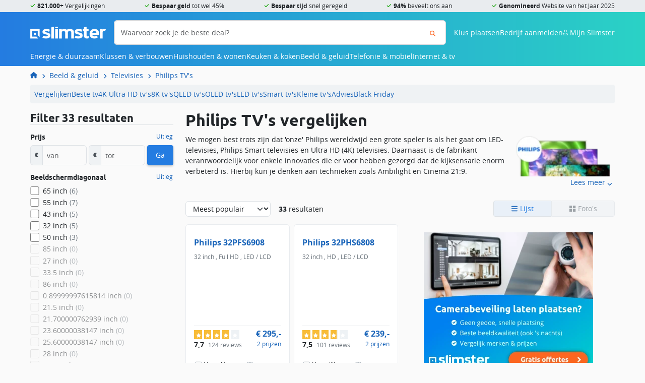

--- FILE ---
content_type: text/html; charset=UTF-8
request_url: https://slimster.nl/televisies/philips/
body_size: 28076
content:
        <!DOCTYPE html>
<html class="no-js" lang="nl" id="navToTop">
    <head>
        <title>Philips TV kopen? → Laagste prijzen - Slimster</title>

        <meta charset="utf-8">
<meta http-equiv="X-UA-Compatible" content="IE=edge">
<meta name="viewport" content="width=device-width, initial-scale=1, maximum-scale=1.0"> 

    <meta name="description" content="➥ Zoek jij een nieuwe Philips televisie? ✅ Vergelijk alle Philips TV&#039;s bij Slimster en koop de televisie met de beste deal! ✅">


<meta property="og:title" content="Philips TV kopen? → Laagste prijzen - Slimster"/>
<meta property="og:type" content="website">
<meta property="og:locale" content="nl">
<meta property="og:url" content="https://slimster.nl/televisies/philips/">
    <meta property="og:description" content="➥ Zoek jij een nieuwe Philips televisie? ✅ Vergelijk alle Philips TV&#039;s bij Slimster en koop de televisie met de beste deal! ✅">
        <meta property="og:image" content="https://cdn.slimster.nl/upload/cms/18/philips-televisie.png">
            <meta property="og:image:width" content="800">
                <meta property="og:image:height" content="600">
             
<link rel="dns-prefetch" href="https://cdn.slimster.nl/">
<link rel="preconnect" href="https://cdn.slimster.nl/">
<link rel="dns-prefetch" href="https://image.slimster.nl/">
<link rel="preconnect" href="https://image.slimster.nl/">
<link rel="preconnect" href="https://www.google.com">
<link rel="preconnect" href="https://www.gstatic.com" crossorigin>

<link crossorigin rel="stylesheet" href="/assets/Cms/Frontend/dist/bundle-main.u2htm0T7.css">
<link rel="preload" href="/assets/Cms/Frontend/static/fonts/ubuntu-bold.woff2" as="font" type="font/woff2" crossorigin>
<link rel="preload" href="/assets/Cms/Frontend/static/fonts/opensans-regular.woff2" as="font" type="font/woff2" crossorigin>
<link rel="preload" href="/assets/Cms/Frontend/static/fonts/opensans-bold.woff2" as="font" type="font/woff2" crossorigin>
<link rel="preload" href="/assets/Cms/Frontend/static/fonts/icons.woff2" as="font" type="font/woff2" crossorigin>

        <link rel="canonical" href="https://slimster.nl/televisies/philips/">
    <link rel="alternate" href="https://slimster.nl/televisies/philips/" hreflang="nl">

        
        
<link rel="icon" type="image/png" href="/assets/Cms/Frontend/static/favicon/favicon-96x96.png" sizes="96x96" />
<link rel="icon" type="image/svg+xml" href="/assets/Cms/Frontend/static/favicon/favicon.svg" />
<link rel="shortcut icon" href="/assets/Cms/Frontend/static/favicon/favicon.ico" />
<link rel="apple-touch-icon" sizes="180x180" href="/assets/Cms/Frontend/static/favicon/apple-touch-icon.png" />
<link rel="manifest" href="/assets/Cms/Frontend/static/favicon/site.webmanifest" />         
<script>
    var appConfig = {
        environment: 'prod',
        version: '4364',
        baseUrl: 'https://mijn.slimster.nl/api/'
    };
</script>


<!-- Google Tag Manager -->
<script data-cookieconsent="ignore">
    window.dataLayer = window.dataLayer || [];
    function gtag(){dataLayer.push(arguments);}
    gtag('js', new Date());

    <!-- Google Tag Manager -->
(function(w,d,s,l,i){w[l]=w[l]||[];w[l].push({'gtm.start':
new Date().getTime(),event:'gtm.js'});var f=d.getElementsByTagName(s)[0],
j=d.createElement(s),dl=l!='dataLayer'?'&l='+l:'';j.async=true;j.src=
'https://inc-a.slimster.nl/tagger.js?id='+i+dl;f.parentNode.insertBefore(j,f);
})(window,document,'script','dataLayer','increase');
<!-- End Google Tag Manager -->

    if (typeof dataLayer === 'undefined') {
        dataLayer = [];
    }
</script>
<!-- End Google Tag Manager -->
<style>
    body { margin: 0px !important; }
    .mod-search { display: none; }
    .mod-admin-menu { display: none; }
</style>

<meta name="p:domain_verify" content="d9ed6c80196376c7af2bc764f258e864"/>
<meta name="verification" content="cab670389e8fda4740106fbf997f3912" />
<meta name="robots" content="max-image-preview:large">
<link rel="dns-prefetch" href="https://cdn.slimster.nl/">
<link rel="preconnect" href="https://cdn.slimster.nl/" crossorigin>

<meta name="facebook-domain-verification" content="novvlneayxiafkz6pz5guvu55yrsdj" />

<script defer src="https://go.slimster.nl/jsTag?ap=1925217322"></script>

<!-- begin Convert Experiences code--><script type="text/javascript" src="//cdn-4.convertexperiments.com/v1/js/10041346-10042307.js?environment=production"></script><!-- end Convert Experiences code -->


<script type="application/ld+json">
                  {"@context":"http://schema.org","@graph":[{"@type":"WebSite","@id":"https://slimster.nl/#WebSite","inLanguage":"nl","url":"https://slimster.nl/","publisher":{"@id":"https://slimster.nl/#Organization"},"potentialAction":{"@type":"SearchAction","target":"https://slimster.nl/zoeken/?q={search_term_string}","query-input":"required name=search_term_string"}},{"@id":"https://slimster.nl/#WebPage","@type":["WebPage","CollectionPage"],"headline":"Philips TV's","publisher":{"@id":"https://slimster.nl/#Organization"},"description":"\u27a5 Zoek jij een nieuwe Philips televisie? \u2705 Vergelijk alle Philips TV's bij Slimster en koop de televisie met de beste deal! \u2705","breadcrumb":{"@id":"https://slimster.nl/#breadcrumbs"},"isPartOf":{"@id":"https://slimster.nl/#WebSite"},"datePublished":"2018-02-01T10:37:56+00:00","dateModified":"2024-08-26T09:46:39+00:00","primaryImageOfPage":{"@type":"ImageObject","@id":"#15201","inLanguage":"nl","caption":"Philips TV's vergelijken","url":"https://cdn.slimster.nl/upload/cms/18/philips-televisie.png","contentUrl":"https://cdn.slimster.nl/upload/cms/18/philips-televisie.png"}},{"@type":"Organization","@id":"https://slimster.nl/#Organization","url":"https://slimster.nl/","contactPoint":[{"@type":"ContactPoint","telephone":"+31882221410","email":"info@slimster.nl","contactType":"customer service","url":"https://slimster.nl/over/contact/","areaServed":["NL","BE"],"availableLanguage":["nl","en"]},{"@type":"ContactPoint","telephone":"+31882221400","email":"info@slimster.nl","contactType":"sales","url":"https://slimster.nl/over/contact/","areaServed":["NL","BE"],"availableLanguage":["nl","en"]}],"name":"Slimster","sameAs":["https://www.facebook.com/slimster.nl","https://www.youtube.com/channel/UCsdnZx4lDFOOy9E0jzSkrBg","https://twitter.com/slimsternl","https://www.instagram.com/slimster.nl/","https://nl.pinterest.com/slimsternl/","https://www.feedbackcompany.com/nl-nl/reviews/slimster/"],"logo":{"@type":"ImageObject","url":"https://slimster.nl/assets/slimster-amp.jpg","width":310,"height":60},"aggregateRating":{"@type":"AggregateRating","bestRating":10,"worstRating":1,"ratingValue":8.8,"reviewCount":1009,"url":"https://www.feedbackcompany.com/nl-nl/reviews/slimster/"}},{"@type":"BreadcrumbList","@id":"https://slimster.nl/#breadcrumbs","itemListElement":[{"@type":"ListItem","position":1,"name":"Home","item":"https://slimster.nl/"},{"@type":"ListItem","position":2,"name":"Beeld & geluid","item":"https://slimster.nl/beeld-geluid/"},{"@type":"ListItem","position":3,"name":"Televisies","item":"https://slimster.nl/televisies/"},{"@type":"ListItem","position":4,"name":"Philips TV's","item":"https://slimster.nl/televisies/philips/"}]},{"@type":"VideoObject","name":"Wat is Philips Ambilight?","description":"\u27a5 Zoek jij een nieuwe Philips televisie? \u2705 Vergelijk alle Philips TV's bij Slimster en koop de televisie met de beste deal! \u2705","thumbnailUrl":"https://i.ytimg.com/vi/W0AvidyhDSg/hqdefault.jpg","contentUrl":"https://youtu.be/W0AvidyhDSg","uploadDate":"2018-02-01T10:37:56+00:00"},{"@type":"ImageObject","@id":"#img15880","inLanguage":"nl","caption":"philips ambilight","url":"https://cdn.slimster.nl/upload/cms/18/philips-77oled806-4k.jpeg","contentUrl":"https://cdn.slimster.nl/upload/cms/18/philips-77oled806-4k.jpeg"},{"@type":"ImageObject","@id":"#img15881","inLanguage":"nl","caption":"tv philips","url":"https://cdn.slimster.nl/upload/cms/18/philips-the-one-65pus8506-ambilight.jpeg","contentUrl":"https://cdn.slimster.nl/upload/cms/18/philips-the-one-65pus8506-ambilight.jpeg"},{"@type":"ImageObject","@id":"#img15882","inLanguage":"nl","caption":"philips tv kopen","url":"https://cdn.slimster.nl/upload/cms/18/philips-77oled806-ambilight.jpeg","contentUrl":"https://cdn.slimster.nl/upload/cms/18/philips-77oled806-ambilight.jpeg"}]}
</script>

<script async src="https://www.google.com/recaptcha/enterprise.js?render=6LcvMg8sAAAAAIT7p6pO7EoXY3FoYHbsNkRiZkS_"></script>     </head>
    <body class="ProductListPage">
                                    
            <header class="site-header">
    <div class="site-header__usps">
        <ul class="container">
            <li class="icon-check"><b>821.000+</b> Vergelijkingen</li>
            <li class="icon-check"><b>Bespaar geld</b> tot wel 45%</li>
            <li class="icon-check"><b>Bespaar tijd</b> snel geregeld</li>
            <li class="icon-check"><b>94%</b> beveelt ons aan</li>
            <li class="icon-check"><b>Genomineerd</b> Website van het Jaar 2025</li>
                    </ul>
    </div>
    <div class="site-header__top container">
        <div class="site-header__top-toggle d-md-none">
            <button id="js-siteNavToggle"
                class="btn btn-clear"
                data-bs-toggle="offcanvas"
                data-bs-target="#js-navWrapper"
                aria-controls="js-navWrapper"
            >
                Menu
            </button>
        </div>
        <div class="site-header__top-logo">
            <a href="//slimster.nl/"
                title="Slimster home"
            >
                <img srcset="/assets/Cms/Frontend/static/img/logo-white.webp,
                    /assets/Cms/Frontend/static/img/logo-white_2x.webp 2x"
                    src="/assets/Cms/Frontend/static/img/logo-white_2x.webp"
                    alt="logo-white.webp"
                    height="25"
                    width="150"
                >
            </a>
        </div>
        
<form action="https://slimster.nl/zoeken/"
        class="search-form site-header__top-search js-headerSearchForm" 
    method="get"
>
    <div class="input-group">
        <input aria-label="Waarvoor zoek je de beste deal?"
            class="form-control"
            name="q"
            placeholder="Waarvoor zoek je de beste deal?" 
            type="text" 
        >
        <button aria-label="Zoeken"
            class="btn btn-outline-search" 
            id="searchButton"
            type="sumbit"
        >
            <i class="icon-magnifying-glass"></i>
        </button>
    </div>
</form>        <div class="site-header__top-user-menu"> 
                        <a href="/klus-plaatsen/" class="d-none d-md-block">Klus plaatsen</a>
            <a href="/bedrijven/aanmelden/" class="d-none d-md-block">Bedrijf aanmelden</a>
                        <span aria-controls="js-navWrapper"
                class="icon-magnifying-glass d-md-none"
                data-bs-target="#js-navWrapper"
                data-bs-toggle="offcanvas"
                id="js-mobileSearchToggle"
            ></span>
            <span id="js-userMenuToggle">
                <i class="icon-user-regular"></i>
                <span class="d-none d-lg-inline">Mijn Slimster</span>
            </span>
        </div>
        <div id="js-navWrapper" class="site-header__top-menu offcanvas-md offcanvas-start">
            <script>
                var mainMenuData = [{"items":[{"items":[{"url":"/isolatie/","name":"Isolatie"},{"url":"/laadpaal/","name":"Laadpalen"},{"url":"/warmtepomp/","name":"Warmtepompen"},{"url":"/zonnepanelen/","name":"Zonnepanelen"},{"url":"/zonneboiler/","name":"Zonneboiler"},{"url":"/thuisbatterij/","name":"Thuisbatterij"},{"url":"/windturbine/","name":"Windturbine"},{"url":"/glaszetter/triple-hr-glas-prijs/","name":"Triple glas"},{"url":"/duurzaam/woning-verduurzamen/","name":"Woning verduurzamen"},{"url":"/duurzaam/isde-subsidie/","name":"ISDE subsidie"},{"url":"/dakdekker/prijzen/groendak/","name":"Groendak"}],"url":"/duurzaam/","name":"Duurzaam"},{"items":[{"url":"/energie/energie-vergelijken/","name":"Energie vergelijken"},{"url":"/energie/overstappen-energie/","name":"Overstappen energie"},{"url":"/energie/energieprijzen/","name":"Energieprijzen"},{"url":"/energie/energie-besparen/","name":"Energie besparen"},{"url":"/energie/energieleveranciers/","name":"Energieleveranciers"},{"url":"/energie/energielabel/","name":"Energielabel"},{"url":"/energie/groene-energie/","name":"Groene energie"}],"url":"/energie/","name":"Energie"},{"items":[{"url":"/fornuizen/energieklasse/","name":"Fornuizen"},{"url":"/koelkasten/energiezuinige-koelkast/","name":"Koelkasten"},{"url":"/vaatwassers/energiezuinige-vaatwasser/","name":"Vaatwassers"},{"url":"/vriezers/energiezuinige-vriezers/","name":"Vriezers"},{"url":"/wasdrogers/energiezuinige-wasdroger/","name":"Wasdrogers"},{"url":"/wasmachines/energiezuinige-wasmachine/","name":"Wasmachines"}],"url":"/energie/energiezuinige-apparaten/","name":"Energiezuinige apparaten"},{"items":[{"url":"/airco/","name":"Airconditioning"},{"url":"/cv-ketels/","name":"CV-ketels"},{"url":"/infrarood-verwarming/","name":"Infrarood verwarming"},{"url":"/vloerverwarming/","name":"Vloerverwarming"},{"url":"/klimaatbeheersing/","name":"Klimaatbeheersing"}],"name":"Verwarmen & koelen"}],"url":"/energie-duurzaam/","name":"Energie & duurzaam"},{"items":[{"items":[{"url":"/dakkapellen/","name":"Dakkapellen"},{"url":"/kozijnen/","name":"Kozijnen"},{"url":"/deuren/","name":"Deuren"},{"url":"/schuifpui/","name":"Schuifpuien"},{"url":"/isolatie/","name":"Isolatie"},{"url":"/carport/","name":"Carport"},{"url":"/gevelrenovatie/","name":"Gevelrenovatie"},{"url":"/uitbouw/","name":"Uitbouw"},{"url":"/dakopbouw/","name":"Dakopbouw"},{"url":"/sloopwerk/","name":"Sloopwerk"},{"url":"/terrasoverkapping/","name":"Terrasoverkapping"},{"url":"/tuin/","name":"Tuin"},{"url":"/nokverhoging/","name":"Nokverhoging"}],"name":"Bouw & verbouw"},{"items":[{"url":"/dakramen/","name":"Dakramen"},{"url":"/lichtstraat/","name":"Lichtstraten"},{"url":"/inbraakbeveiliging/","name":"Inbraakbeveiliging"},{"url":"/traprenovatie/","name":"Traprenovatie"},{"url":"/raamdecoratie/","name":"Raamdecoratie"},{"url":"/schoonmaak/","name":"Schoonmaak"},{"url":"/smart-home/","name":"Smart Home"},{"url":"/stoffering/","name":"Stoffering"},{"url":"/trap/","name":"Trappen"},{"url":"/vloeren/","name":"Vloer"},{"url":"/waterontharder/","name":"Waterontharder"},{"url":"/zonwering/","name":"Zonwering"}],"name":"Klussen & interieur"},{"items":[{"url":"/aannemer/","name":"Aannemers"},{"url":"/dakdekker/","name":"Dakdekkers"},{"url":"/elektricien/","name":"Elektricien"},{"url":"/glaszetter/","name":"Glaszetters"},{"url":"/hovenier/","name":"Hoveniers"},{"url":"/installateur/","name":"Installateurs"},{"url":"/ontruiming/","name":"Ontruimers"},{"url":"/schilder/","name":"Schilders"},{"url":"/stukadoors/","name":"Stukadoors"},{"url":"/tegelzetter/","name":"Tegelzetter"},{"url":"/timmerman/","name":"Timmerman"},{"url":"/verhuizen/","name":"Verhuizers"}],"url":"/vakmannen/","name":"Vakmannen"}],"url":"/klussen-verbouwen/","name":"Klussen & verbouwen"},{"items":[{"items":[{"url":"/wasmachines/","name":"Wasmachines"},{"url":"/wasdrogers/","name":"Wasdrogers"},{"url":"/was-droogcombinaties/","name":"Was-droogcombinaties"},{"url":"/vaatwassers/","name":"Vaatwassers"},{"url":"/strijkijzers/","name":"Strijken"}],"name":"Wassen & drogen"},{"items":[{"url":"/airco/","name":"Airco's"},{"url":"/elektrische-kachels/","name":"Elektrische kachels"},{"url":"/mobiele-aircos/","name":"Mobiele airco's"},{"url":"/luchtbevochtigers/","name":"Luchtbevochtigers"},{"url":"/luchtontvochtigers/","name":"Luchtontvochtigers"},{"url":"/luchtreinigers/","name":"Luchtreinigers"},{"url":"/thermostaten/","name":"Thermostaten"},{"url":"/ventilatie/","name":"Ventilatie"}],"url":"/klimaatbeheersing/","name":"Klimaatbeheersing"},{"items":[{"url":"/ip-cameras/","name":"IP camera's"},{"url":"/alarmsystemen/","name":"Alarmsystemen"},{"url":"/camerabeveiliging/","name":"Camerabeveiliging"},{"url":"/deurbeveiliging/","name":"Deurbeveiliging"},{"url":"/deurbellen/","name":"Deurbellen"},{"url":"/raambeveiliging/","name":"Raambeveiliging"},{"url":"/brandbeveiliging/","name":"Brandbeveiliging"}],"url":"/beveiliging/","name":"Beveiliging"},{"items":[{"url":"/smart-home/kosten-slimme-verlichting/","name":"Slimme verlichting"},{"url":"/smart-home/kosten-slimme-beveiliging/","name":"Slimme beveiliging"},{"url":"/smart-home/kosten-slimme-deurbel/","name":"Slimme deurbel"},{"url":"/smart-home/kosten-slimme-thermostaat-verwarming/","name":"Slimme thermostaat"},{"url":"/smart-home/kosten-slimme-zonwering/","name":"Slimme zonwering"},{"url":"/smart-home/kosten-slimme-tuin/","name":"Slimme tuin"},{"url":"/wasmachines/smart-wasmachines/","name":"Slimme wasmachines"},{"url":"/televisies/smart-tv/","name":"Smart TV"},{"url":"/kookplaten/slimme-kookplaat/","name":"Slimme kookplaat"},{"url":"/koelkasten/smart-koelkast-met-wifi/","name":"Slimme koelkasten"}],"url":"/smart-home/","name":"Smart Home"},{"items":[{"url":"/stofzuigers/","name":"Stofzuigers"},{"url":"/robotstofzuigers/","name":"Robotstofzuigers"}],"url":"/schoonmaak/","name":"Schoonmaken"}],"url":"/huishouden-wonen/","name":"Huishouden & wonen"},{"items":[{"items":[{"url":"/afzuigkappen/","name":"Afzuigkappen"},{"url":"/airfryers/","name":"Airfryers"},{"url":"/fornuizen/","name":"Fornuizen"},{"url":"/frituurpannen/","name":"Frituurpannen"},{"url":"/koelkasten/","name":"Koelkasten"},{"url":"/kookplaten/","name":"Kookplaten"},{"url":"/magnetrons/","name":"Magnetrons"},{"url":"/ovens/","name":"Ovens"},{"url":"/vaatwassers/","name":"Vaatwassers"},{"url":"/vriezers/","name":"Vriezers"}],"url":"/keukenapparatuur/","name":"Keukenapparatuur"},{"items":[{"url":"/keukens/keuken-ontwerpen/","name":"Keuken ontwerpen"},{"url":"/keukens/keuken-laten-plaatsen-kosten/","name":"Keuken monteren"},{"url":"/keukens/keukenrenovatie-kosten/","name":"Keuken renoveren"}],"url":"/keukens/","name":"Keuken"}],"url":"/keuken-koken/","name":"Keuken & koken"},{"items":[{"items":[{"url":"/televisies/ultra-hd-4k/","name":"4K Ultra HD tv's"},{"url":"/televisies/samsung-qled-tv/","name":"QLED tv's"},{"url":"/televisies/oled-tv/","name":"OLED tv's"},{"url":"/televisies/led-tv/","name":"LED tv's"},{"url":"/televisies/smart-tv/","name":"Smart tv's"},{"url":"/televisies/beste-tv/","name":"Beste tv's"},{"url":"/televisies/","name":"TV's vergelijken"}],"url":"/televisies/","name":"Televisies"},{"items":[{"url":"/televisies/8k-tv/","name":"8K tv's"},{"url":"/televisies/televisie-met-ambilight/","name":"Met ambilight"},{"url":"/televisies/tv-geschikt-voor-schotel-satelliet/","name":"Geschikt voor schotel / satelliet"},{"url":"/televisies/televisie-met-dvb-s-tuner/","name":"Met DVB-S tuner"},{"url":"/televisies/televisie-met-hdr-high-dynamic-range/","name":"Met HDR (High Dynamic Range)"}],"name":"Specifieke tv's"},{"items":[{"url":"/televisies/samsung/","name":"Samsung tv's"},{"url":"/televisies/lg/","name":"LG tv's"},{"url":"/televisies/philips/","name":"Philips tv's"},{"url":"/televisies/sony/","name":"Sony tv's"},{"url":"/televisies/tcl/","name":"TCL tv's"},{"url":"/televisies/salora/","name":"Salora tv's"}],"name":"Merken"}],"url":"/beeld-geluid/","name":"Beeld & geluid"},{"items":[{"items":[{"url":"/sim-only/","name":"Sim-only vergelijken"},{"url":"/sim-only/esim/","name":"eSIM only"},{"url":"/sim-only/beste/","name":"Beste sim only"},{"url":"/sim-only/5g/","name":"5G sim only"},{"url":"/sim-only/alleen-internet-en-data/","name":"Alleen internet / data"},{"url":"/sim-only/alleen-bellen-en-sms-zonder-data/","name":"Alleen bellen en SMS"},{"url":"/sim-only/maandelijks-opzegbaar/","name":"Maandelijks opzegbaar"},{"url":"/sim-only/onbeperkt-internet/","name":"Onbeperkt internet / data"}],"name":"Sim-only"},{"items":[{"url":"/telefoon-abonnement/","name":"Alle abonnementen vergelijken"},{"url":"/telefoon-abonnement/5g/","name":"5G abonnement"},{"url":"/telefoon-abonnement/apple-iphone/","name":"Apple iPhone met abonnement"},{"url":"/telefoon-abonnement/samsung/","name":"Samsung telefoons met abonnement"},{"url":"/telefoon-abonnement/kpn/","name":"KPN mobiel"},{"url":"/telefoon-abonnement/vodafone/","name":"Vodafone mobiel"},{"name":"T-Mobile mobiel"}],"name":"Telefoon abonnement"},{"items":[{"url":"/mobiele-telefoons/5g-telefoons/","name":"5G telefoons"},{"url":"/mobiele-telefoons/android-telefoons/","name":"Android telefoons"},{"url":"/mobiele-telefoons/ios-telefoons/","name":"iOS telefoons"}],"name":"Mobiele telefoons"}],"url":"/telefonie-mobiel/","name":"Telefonie & mobiel"},{"items":[{"items":[{"url":"/internet/internet-vergelijken/","name":"Internet vergelijken"},{"url":"/internet/alles-in-1-pakket-vergelijken/","name":"Alles-in-1 pakket vergelijken"},{"url":"/internet/glasvezel-vergelijken/","name":"Glasvezel vergelijken"},{"url":"/internet/internet-en-tv-overstappen-met-cadeau/","name":"Internet en tv overstappen"},{"url":"/internet/kabelinternet-vergelijken/","name":"Kabelinternet vergelijken"},{"url":"/internet/internet-en-onbeperkt-vast-bellen/","name":"Internet en bellen vergelijken"}],"name":"Internet"},{"items":[{"url":"/internet/digitale-tv-aanbieders/","name":"Digitale tv"},{"url":"/televisies/","name":"Nieuwe tv"},{"url":"/televisies/beste-tv/","name":"Beste tv's"}],"name":"Televisie"}],"url":"/internet-tv/","name":"Internet & tv"}];
            </script>
                        <div class="button-menu d-md-none">
                <a href="/klus-plaatsen/" class="btn btn-primary">
                    <svg xmlns="http://www.w3.org/2000/svg" viewBox="0 0 576 512" class="svg-icon svg-icon--hammer"><!--! Font Awesome Pro 6.2.0 by @fontawesome - https://fontawesome.com License - https://fontawesome.com/license (Commercial License) Copyright 2022 Fonticons, Inc. --><path d="M413.5 237.5c-28.2 4.8-58.2-3.6-80-25.4l-38.1-38.1C280.4 159 272 138.8 272 117.6V105.5L192.3 62c-5.3-2.9-8.6-8.6-8.3-14.7s3.9-11.5 9.5-14l47.2-21C259.1 4.2 279 0 299.2 0h18.1c36.7 0 72 14 98.7 39.1l44.6 42c24.2 22.8 33.2 55.7 26.6 86L503 183l8-8c9.4-9.4 24.6-9.4 33.9 0l24 24c9.4 9.4 9.4 24.6 0 33.9l-88 88c-9.4 9.4-24.6 9.4-33.9 0l-24-24c-9.4-9.4-9.4-24.6 0-33.9l8-8-17.5-17.5zM27.4 377.1L260.9 182.6c3.5 4.9 7.5 9.6 11.8 14l38.1 38.1c6 6 12.4 11.2 19.2 15.7L134.9 484.6c-14.5 17.4-36 27.4-58.6 27.4C34.1 512 0 477.8 0 435.7c0-22.6 10.1-44.1 27.4-58.6z"/></svg>
 Klus plaatsen
                </a>
                <a href="/bedrijven/aanmelden/" class="btn btn-primary">
                    <svg xmlns="http://www.w3.org/2000/svg" viewBox="0 0 384 512" class="svg-icon svg-icon--building-solid"><!--! Font Awesome Pro 6.2.1 by @fontawesome - https://fontawesome.com License - https://fontawesome.com/license (Commercial License) Copyright 2022 Fonticons, Inc. --><path d="M384 0H0V512H144V384h96V512H384V0zM64 224h64v64H64V224zm160 0v64H160V224h64zm32 0h64v64H256V224zM128 96v64H64V96h64zm32 0h64v64H160V96zm160 0v64H256V96h64z"/></svg>
 Bedrijf aanmelden
                </a>
            </div>
                        <div id="js-navMenu"></div>
        </div>
    </div>
</header>
    
            
<nav class="breadcrumbs">
    <ol class="container">
                                                
            
            <li><a href="https://slimster.nl/" title="Slimster"><svg xmlns="http://www.w3.org/2000/svg" aria-label="Slimster.nl" aria-hidden="true" viewBox="0 0 576 512" class="svg-icon svg-icon--house"><!--! Font Awesome Pro 6.2.0 by @fontawesome - https://fontawesome.com License - https://fontawesome.com/license (Commercial License) Copyright 2022 Fonticons, Inc. --><path d="M575.8 255.5c0 18-15 32.1-32 32.1h-32l.7 160.2c0 2.7-.2 5.4-.5 8.1V472c0 22.1-17.9 40-40 40H456c-1.1 0-2.2 0-3.3-.1c-1.4 .1-2.8 .1-4.2 .1H416 392c-22.1 0-40-17.9-40-40V448 384c0-17.7-14.3-32-32-32H256c-17.7 0-32 14.3-32 32v64 24c0 22.1-17.9 40-40 40H160 128.1c-1.5 0-3-.1-4.5-.2c-1.2 .1-2.4 .2-3.6 .2H104c-22.1 0-40-17.9-40-40V360c0-.9 0-1.9 .1-2.8V287.6H32c-18 0-32-14-32-32.1c0-9 3-17 10-24L266.4 8c7-7 15-8 22-8s15 2 21 7L564.8 231.5c8 7 12 15 11 24z"/></svg>
</a></li>
    
    
            
            <li><a href="https://slimster.nl/beeld-geluid/" title="Beeld &amp; geluid">Beeld & geluid</a></li>
    
    
            
            <li><a href="https://slimster.nl/televisies/" title="Televisies">Televisies</a></li>
    
    
            
            <li><a href="https://slimster.nl/televisies/philips/" title="Philips TV&#039;s">Philips TV's</a></li>
    
    </ol>
</nav>    
        <div class="layout-wrapper">
        <main class="layout layout--sidebar-left container">
                            <div class="layout__top">
                    	    <nav class="category-top-nav">
        <ul>
                                            <li><a href="https://slimster.nl/televisies/vergelijken/">Vergelijken</a></li>
                                                            <li><a href="https://slimster.nl/televisies/beste-tv/">Beste tv</a></li>
                                                            <li><a href="https://slimster.nl/televisies/ultra-hd-4k/">4K Ultra HD tv&#039;s</a></li>
                                                            <li><a href="https://slimster.nl/televisies/8k-tv/">8K tv&#039;s</a></li>
                                                            <li><a href="https://slimster.nl/televisies/samsung-qled-tv/">QLED tv&#039;s</a></li>
                                                            <li><a href="https://slimster.nl/televisies/oled-tv/">OLED tv&#039;s</a></li>
                                                            <li><a href="https://slimster.nl/televisies/led-tv/">LED tv&#039;s</a></li>
                                                            <li><a href="https://slimster.nl/televisies/smart-tv/">Smart tv&#039;s</a></li>
                                                            <li><a href="https://slimster.nl/televisies/kleine-tv/">Kleine tv&#039;s</a></li>
                                                            <li><a href="https://slimster.nl/televisies/advies/">Advies</a></li>
                                                            <li><a href="https://slimster.nl/televisies/black-friday-tv-aanbiedingen/">Black Friday</a></li>
                                    </ul>
    </nav>
   
                </div>
            
            
            	<div class="layout__body">
		<h1>Philips TV&#039;s vergelijken</h1>
		
<div class="cms-blocks grid ">
        
    
                                                    <div class="cms-block cms-block-text ">
                    
                                        

                                                                    <div id="collapsable-text-23382" class="collapsable-text">
                                                                                                <picture>
                                        <source srcset="https://cdn.slimster.nl/upload/cache/image_150/upload/cms/18/philips-televisie.png 1x, https://cdn.slimster.nl/upload/cache/image_300/upload/cms/18/philips-televisie.png 2x">
                                        <img alt="Philips TV&#039;s"
                                            class="cms-block-text__featured-image"
                                            height="600"
                                            width="600"
                                            src="https://cdn.slimster.nl/upload/cms/18/philips-televisie.png"
                                        >
                                    </picture>
                                                                                        <p>We mogen best trots zijn dat &#39;onze&#39; Philips wereldwijd een grote speler is als het gaat om LED-televisies, Philips Smart televisies en Ultra HD (4K) televisies. Daarnaast is de fabrikant verantwoordelijk voor enkele innovaties die er voor hebben gezorgd dat de kijksensatie enorm verbeterd is. Hierbij kun je denken aan technieken zoals Ambilight en Cinema 21:9.</p>

<p>Naast deze vooruitstrevende technieken heeft Philips altijd kwalitatief goede televisies op de markt weten te zetten en ook wereldwijd heeft de fabrikant deze reputatie inmiddels meegekregen. Over het beeld zullen mensen dan ook zeker niet snel klagen. Via Slimster kun je eenvoudig alle <strong>Philips TV&#39;s</strong> vergelijken en vind je de beste online aanbieding!</p>

                        </div>
                        <button class="btn btn-clear collapsable-text__toggle invisible"
                                aria-expanded="false"
                                aria-controls="collapsable-text-23382">
                            <span class="if-not-collapsed icon-angle-up">Lees minder</span>
                            <span class="if-collapsed icon-angle-down">Lees meer</span>
                        </button>
                                    </div>
                            
                        
                        
                        
                        
                        
                        
                        
                        
                        
                        
                        
                        
                        
                        
                        
                                
                                                            
                        
                        
                        
                        
                        
                        
                        
                        
                        
                        
                        
                        
                        
                                        <div id="comparisonProducts" class="cms-block cms-block-comparison"
                    data-comparison-category="televisies"
                    data-view="grid"
                >
                            
    <div class="productlist-wrapper">

                        
        																															
<div class="productlist-header">
	<div class="productlist-header__sort">
		<select id="js-facetSortOrder" class="form-select">
			<option data-sort="score" data-order="desc">Meest populair</option>
			<option data-sort="price" data-order="asc" >
				Prijs laag - hoog
			</option>
			<option data-sort="price" data-order="desc" >
				Prijs hoog - laag
			</option>
		</select>
	</div>

	<div class="productlist-header__sidebar-toggle">
		<button type="button" 
            class="btn btn-secondary btn-sm"
            data-bs-toggle="offcanvas" 
            data-bs-target="#js-facetsContainer" 
            aria-controls="js-facetsContainer"
        >
			<i class="icon-filter"></i> Filters
							<span class="badge">1</span>
					</button>
	</div>

	<div class="productlist-header__result-count js-resultCount">
		<span class="strong">33</span> resultaten
	</div>

																																																																																												
	<div class="productlist-header__clear-filters">
			</div>

	<div class="productlist-header__properties">
					<select class="form-select js-comparisonPropertyColumn" data-column="1">
									<option value="display_diagonal"  selected >Beeldschermdiagonaal</option>
									<option value="type_hd" >HD type</option>
									<option value="type_display" >Schermtype</option>
									<option value="hdr" >HDR</option>
									<option value="hdr_technology" >HDR-technologie</option>
									<option value="smart_tv" >Smart TV</option>
									<option value="function_operating_system" >Smart platform</option>
									<option value="refresh_rate" >Refresh rate</option>
									<option value="quantum_dot" >Quantum Dot</option>
									<option value="sound_power" >Muziekvermogen</option>
									<option value="hdmi_ports" >Aantal HDMI-poorten</option>
									<option value="processors" >Processor</option>
									<option value="response_time" >Reactietijd</option>
									<option value="ambilight" >Ambilight</option>
									<option value="function_ease_of_use" >Gebruiksgemak</option>
									<option value="function_type_tuner" >Type tuner (Ziggo / KPN / Digitenne)</option>
									<option value="dvd_player" >DVD speler</option>
									<option value="function_ci_certified" >Geschikt voor CI(+)</option>
									<option value="certification" >Gecertificeerd voor</option>
									<option value="color" >Kleur</option>
									<option value="year_model" >Introductiejaar</option>
									<option value="function_connectivity" >Aansluitingen</option>
									<option value="function_apps" >Apps</option>
									<option value="width_vesa" >VESA breedte</option>
									<option value="height_vesa" >VESA hoogte</option>
									<option value="available_at" >Verkrijgbaar. bij</option>
							</select>
			<select class="form-select js-comparisonPropertyColumn" data-column="2">
									<option value="display_diagonal" >Beeldschermdiagonaal</option>
									<option value="type_hd"  selected >HD type</option>
									<option value="type_display" >Schermtype</option>
									<option value="hdr" >HDR</option>
									<option value="hdr_technology" >HDR-technologie</option>
									<option value="smart_tv" >Smart TV</option>
									<option value="function_operating_system" >Smart platform</option>
									<option value="refresh_rate" >Refresh rate</option>
									<option value="quantum_dot" >Quantum Dot</option>
									<option value="sound_power" >Muziekvermogen</option>
									<option value="hdmi_ports" >Aantal HDMI-poorten</option>
									<option value="processors" >Processor</option>
									<option value="response_time" >Reactietijd</option>
									<option value="ambilight" >Ambilight</option>
									<option value="function_ease_of_use" >Gebruiksgemak</option>
									<option value="function_type_tuner" >Type tuner (Ziggo / KPN / Digitenne)</option>
									<option value="dvd_player" >DVD speler</option>
									<option value="function_ci_certified" >Geschikt voor CI(+)</option>
									<option value="certification" >Gecertificeerd voor</option>
									<option value="color" >Kleur</option>
									<option value="year_model" >Introductiejaar</option>
									<option value="function_connectivity" >Aansluitingen</option>
									<option value="function_apps" >Apps</option>
									<option value="width_vesa" >VESA breedte</option>
									<option value="height_vesa" >VESA hoogte</option>
									<option value="available_at" >Verkrijgbaar. bij</option>
							</select>
			</div>

	<div class="productlist-header__view btn-group">
		<button type="button" class="btn js-listView" disabled><svg xmlns="http://www.w3.org/2000/svg" viewBox="0 0 448 512" class="svg-icon svg-icon--bars"><!--! Font Awesome Pro 6.2.0 by @fontawesome - https://fontawesome.com License - https://fontawesome.com/license (Commercial License) Copyright 2022 Fonticons, Inc. --><path d="M0 96C0 78.3 14.3 64 32 64H416c17.7 0 32 14.3 32 32s-14.3 32-32 32H32C14.3 128 0 113.7 0 96zM0 256c0-17.7 14.3-32 32-32H416c17.7 0 32 14.3 32 32s-14.3 32-32 32H32c-17.7 0-32-14.3-32-32zM448 416c0 17.7-14.3 32-32 32H32c-17.7 0-32-14.3-32-32s14.3-32 32-32H416c17.7 0 32 14.3 32 32z"/></svg>
 Lijst</button>
		<button type="button" class="btn js-gridView" disabled><svg xmlns="http://www.w3.org/2000/svg" viewBox="0 0 448 512" class="svg-icon svg-icon--grid-2"><!--! Font Awesome Pro 6.2.0 by @fontawesome - https://fontawesome.com License - https://fontawesome.com/license (Commercial License) Copyright 2022 Fonticons, Inc. --><path d="M192 32H0V224H192V32zm0 256H0V480H192V288zM256 32V224H448V32H256zM448 288H256V480H448V288z"/></svg>
 Foto's</button>
	</div>
</div>
    
                                    <div class="productlist grid">
                                            
<div class="prod-tile " 
    data-product-id='8718863036853' 
>
        <div  class="prod-tile__title" data-cpm-id="83070">
        <span>Philips</span> <span>32PFS6908</span>
    </div>

        <div class="prod-tile__specs">
                                            32 inch
                        ,                                    Full HD
                        ,                                    LED / LCD
                                    </div>

        <div class="prod-tile__image">
                                <picture>
                                <source
                        type="image/avif"
                        srcset="
https://cdn.slimster.nl/product/televisies/philips-32pfs6908-ambilight-90.avif 600w,
https://cdn.slimster.nl/product/televisies/philips-32pfs6908-ambilight-150.avif 800w,
https://cdn.slimster.nl/product/televisies/philips-32pfs6908-ambilight-300.avif 1000w"
                />
                <img
                        srcset="
https://cdn.slimster.nl/product/televisies/philips-32pfs6908-ambilight-90.jpg 600w,
https://cdn.slimster.nl/product/televisies/philips-32pfs6908-ambilight-150.jpg 800w,
https://cdn.slimster.nl/product/televisies/philips-32pfs6908-ambilight-300.jpg 1000w"
                        src="https://cdn.slimster.nl/product/televisies/philips-32pfs6908-ambilight-90.jpg"
                        alt="Philips 32PFS6908 ambilight"
                        loading="lazy"
                        decoding="async"
                        width="90"
                        height="90"
                />
            </picture>
            </div>

        <div class="prod-tile__rating">
                                                





<div class="rating rating--auto ">
    <div class="rating__stars" style="--rating-value:77.557%">
                    <span class="icon-star-sharp-solid"></span>
                    <span class="icon-star-sharp-solid"></span>
                    <span class="icon-star-sharp-solid"></span>
                    <span class="icon-star-sharp-solid"></span>
                    <span class="icon-star-sharp-solid"></span>
            </div>
            <div class="rating__score">7,7</div>
        <div class="rating__count">
        124 reviews
    </div>
</div>
    </div>

            <div class="prod-tile__price">
                    € 295,-
            </div>

        <div class="prod-tile__offers">
        <span class="btn btn-secondary btn-sm">
            2 prijzen
        </span>
    </div>

    <div class="prod-tile__add-to">
        <button type="button" class="btn btn-compare js-toggleCompare">Vergelijk</button>
        <button type="button" class="btn btn-favorite js-toggleFavorite">Opslaan</button>
    </div>

                        <div class="prod-tile__custom-properties">
            <div class="first-value">
                                    32 inch
                            </div>
            <div class="second-value">
                                    Full HD
                            </div>
        </div>
    </div>

            
<div class="prod-tile " 
    data-product-id='8718863036839' 
>
        <div  class="prod-tile__title" data-cpm-id="83041">
        <span>Philips</span> <span>32PHS6808</span>
    </div>

        <div class="prod-tile__specs">
                                            32 inch
                        ,                                    HD
                        ,                                    LED / LCD
                                    </div>

        <div class="prod-tile__image">
                                <picture>
                                <source
                        type="image/avif"
                        srcset="
https://cdn.slimster.nl/product/televisies/philips-32phs6808-90.avif 600w,
https://cdn.slimster.nl/product/televisies/philips-32phs6808-150.avif 800w,
https://cdn.slimster.nl/product/televisies/philips-32phs6808-300.avif 1000w"
                />
                <img
                        srcset="
https://cdn.slimster.nl/product/televisies/philips-32phs6808-90.jpg 600w,
https://cdn.slimster.nl/product/televisies/philips-32phs6808-150.jpg 800w,
https://cdn.slimster.nl/product/televisies/philips-32phs6808-300.jpg 1000w"
                        src="https://cdn.slimster.nl/product/televisies/philips-32phs6808-90.jpg"
                        alt="Philips 32PHS6808"
                        loading="lazy"
                        decoding="async"
                        width="90"
                        height="90"
                />
            </picture>
            </div>

        <div class="prod-tile__rating">
                                                





<div class="rating rating--auto ">
    <div class="rating__stars" style="--rating-value:75.333%">
                    <span class="icon-star-sharp-solid"></span>
                    <span class="icon-star-sharp-solid"></span>
                    <span class="icon-star-sharp-solid"></span>
                    <span class="icon-star-sharp-solid"></span>
                    <span class="icon-star-sharp-solid"></span>
            </div>
            <div class="rating__score">7,5</div>
        <div class="rating__count">
        101 reviews
    </div>
</div>
    </div>

            <div class="prod-tile__price">
                    € 239,-
            </div>

        <div class="prod-tile__offers">
        <span class="btn btn-secondary btn-sm">
            2 prijzen
        </span>
    </div>

    <div class="prod-tile__add-to">
        <button type="button" class="btn btn-compare js-toggleCompare">Vergelijk</button>
        <button type="button" class="btn btn-favorite js-toggleFavorite">Opslaan</button>
    </div>

                        <div class="prod-tile__custom-properties">
            <div class="first-value">
                                    32 inch
                            </div>
            <div class="second-value">
                                    HD
                            </div>
        </div>
    </div>

                    <div id='mid1' >
    </div>
            <div id='mid6' >
    </div>
                
<div class="prod-tile " 
    data-product-id='8718863036877' 
>
        <div  class="prod-tile__title" data-cpm-id="84381">
        <span>Philips</span> <span>50PUS7608</span>
    </div>

        <div class="prod-tile__specs">
                                            50 inch
                        ,                                    4K Ultra HD
                        ,                                    LED / LCD
                                    </div>

        <div class="prod-tile__image">
                                <picture>
                                <source
                        type="image/avif"
                        srcset="
https://cdn.slimster.nl/product/televisies/philips-50pus7608-90.avif 600w,
https://cdn.slimster.nl/product/televisies/philips-50pus7608-150.avif 800w,
https://cdn.slimster.nl/product/televisies/philips-50pus7608-300.avif 1000w"
                />
                <img
                        srcset="
https://cdn.slimster.nl/product/televisies/philips-50pus7608-90.jpg 600w,
https://cdn.slimster.nl/product/televisies/philips-50pus7608-150.jpg 800w,
https://cdn.slimster.nl/product/televisies/philips-50pus7608-300.jpg 1000w"
                        src="https://cdn.slimster.nl/product/televisies/philips-50pus7608-90.jpg"
                        alt="Philips 50PUS7608"
                        loading="lazy"
                        decoding="async"
                        width="90"
                        height="90"
                />
            </picture>
            </div>

        <div class="prod-tile__rating">
                                                





<div class="rating rating--auto ">
    <div class="rating__stars" style="--rating-value:70.808%">
                    <span class="icon-star-sharp-solid"></span>
                    <span class="icon-star-sharp-solid"></span>
                    <span class="icon-star-sharp-solid"></span>
                    <span class="icon-star-sharp-solid"></span>
                    <span class="icon-star-sharp-solid"></span>
            </div>
            <div class="rating__score">7,0</div>
        <div class="rating__count">
        27 reviews
    </div>
</div>
    </div>

            <div class="prod-tile__price">
                    € 479,-
            </div>

        <div class="prod-tile__offers">
        <span class="btn btn-secondary btn-sm">
            2 prijzen
        </span>
    </div>

    <div class="prod-tile__add-to">
        <button type="button" class="btn btn-compare js-toggleCompare">Vergelijk</button>
        <button type="button" class="btn btn-favorite js-toggleFavorite">Opslaan</button>
    </div>

                        <div class="prod-tile__custom-properties">
            <div class="first-value">
                                    50 inch
                            </div>
            <div class="second-value">
                                    4K Ultra HD
                            </div>
        </div>
    </div>

            
<div class="prod-tile " 
    data-product-id='8718863036846' 
>
        <div  class="prod-tile__title" data-cpm-id="83128">
        <span>Philips</span> <span>24PHS6808</span>
    </div>

        <div class="prod-tile__specs">
                                            24 inch
                        ,                                    HD
                        ,                                    LED / LCD
                                    </div>

        <div class="prod-tile__image">
                                <picture>
                                <source
                        type="image/avif"
                        srcset="
https://cdn.slimster.nl/product/televisies/philips-24phs6808-90.avif 600w,
https://cdn.slimster.nl/product/televisies/philips-24phs6808-150.avif 800w,
https://cdn.slimster.nl/product/televisies/philips-24phs6808-300.avif 1000w"
                />
                <img
                        srcset="
https://cdn.slimster.nl/product/televisies/philips-24phs6808-90.jpg 600w,
https://cdn.slimster.nl/product/televisies/philips-24phs6808-150.jpg 800w,
https://cdn.slimster.nl/product/televisies/philips-24phs6808-300.jpg 1000w"
                        src="https://cdn.slimster.nl/product/televisies/philips-24phs6808-90.jpg"
                        alt="Philips 24PHS6808"
                        loading="lazy"
                        decoding="async"
                        width="90"
                        height="90"
                />
            </picture>
            </div>

        <div class="prod-tile__rating">
                                                





<div class="rating rating--auto ">
    <div class="rating__stars" style="--rating-value:78.438%">
                    <span class="icon-star-sharp-solid"></span>
                    <span class="icon-star-sharp-solid"></span>
                    <span class="icon-star-sharp-solid"></span>
                    <span class="icon-star-sharp-solid"></span>
                    <span class="icon-star-sharp-solid"></span>
            </div>
            <div class="rating__score">7,8</div>
        <div class="rating__count">
        118 reviews
    </div>
</div>
    </div>

            <div class="prod-tile__price">
                    € 209,-
            </div>

        <div class="prod-tile__offers">
        <span class="btn btn-secondary btn-sm">
            1 prijs
        </span>
    </div>

    <div class="prod-tile__add-to">
        <button type="button" class="btn btn-compare js-toggleCompare">Vergelijk</button>
        <button type="button" class="btn btn-favorite js-toggleFavorite">Opslaan</button>
    </div>

                        <div class="prod-tile__custom-properties">
            <div class="first-value">
                                    24 inch
                            </div>
            <div class="second-value">
                                    HD
                            </div>
        </div>
    </div>

            
<div class="prod-tile " 
    data-product-id='8718863033814' 
>
        <div  class="prod-tile__title" data-cpm-id="34498">
        <span>Philips</span> <span>32PHS5507/12</span>
    </div>

        <div class="prod-tile__specs">
                                            32 inch
                        ,                                    HD
                        ,                                    LED / LCD
                                    </div>

        <div class="prod-tile__image">
                                <picture>
                                <source
                        type="image/avif"
                        srcset="
https://cdn.slimster.nl/product/televisies/philips-32phs5507-12-90.avif 600w,
https://cdn.slimster.nl/product/televisies/philips-32phs5507-12-150.avif 800w,
https://cdn.slimster.nl/product/televisies/philips-32phs5507-12-300.avif 1000w"
                />
                <img
                        srcset="
https://cdn.slimster.nl/product/televisies/philips-32phs5507-12-90.jpg 600w,
https://cdn.slimster.nl/product/televisies/philips-32phs5507-12-150.jpg 800w,
https://cdn.slimster.nl/product/televisies/philips-32phs5507-12-300.jpg 1000w"
                        src="https://cdn.slimster.nl/product/televisies/philips-32phs5507-12-90.jpg"
                        alt="Philips 32PHS5507/12"
                        loading="lazy"
                        decoding="async"
                        width="90"
                        height="90"
                />
            </picture>
            </div>

        <div class="prod-tile__rating">
                                                





<div class="rating rating--auto ">
    <div class="rating__stars" style="--rating-value:0%">
                    <span class="icon-star-sharp-solid"></span>
                    <span class="icon-star-sharp-solid"></span>
                    <span class="icon-star-sharp-solid"></span>
                    <span class="icon-star-sharp-solid"></span>
                    <span class="icon-star-sharp-solid"></span>
            </div>
        <div class="rating__count">
        Geen reviews
    </div>
</div>
    </div>

            <div class="prod-tile__price">
                    € 159,-
            </div>

        <div class="prod-tile__offers">
        <span class="btn btn-secondary btn-sm">
            1 prijs
        </span>
    </div>

    <div class="prod-tile__add-to">
        <button type="button" class="btn btn-compare js-toggleCompare">Vergelijk</button>
        <button type="button" class="btn btn-favorite js-toggleFavorite">Opslaan</button>
    </div>

                        <div class="prod-tile__custom-properties">
            <div class="first-value">
                                    32 inch
                            </div>
            <div class="second-value">
                                    HD
                            </div>
        </div>
    </div>

            
<div class="prod-tile " 
    data-product-id='8718863037232' 
>
        <div  class="prod-tile__title" data-cpm-id="84620">
        <span>Philips</span> <span>50PUS8118/12</span>
    </div>

        <div class="prod-tile__specs">
                                            50 inch
                        ,                                    4K Ultra HD
                        ,                                    LED / LCD
                                    </div>

        <div class="prod-tile__image">
                                <picture>
                                <source
                        type="image/avif"
                        srcset="
https://cdn.slimster.nl/product/televisies/philips-50pus8118-12-90.avif 600w,
https://cdn.slimster.nl/product/televisies/philips-50pus8118-12-150.avif 800w,
https://cdn.slimster.nl/product/televisies/philips-50pus8118-12-300.avif 1000w"
                />
                <img
                        srcset="
https://cdn.slimster.nl/product/televisies/philips-50pus8118-12-90.jpg 600w,
https://cdn.slimster.nl/product/televisies/philips-50pus8118-12-150.jpg 800w,
https://cdn.slimster.nl/product/televisies/philips-50pus8118-12-300.jpg 1000w"
                        src="https://cdn.slimster.nl/product/televisies/philips-50pus8118-12-90.jpg"
                        alt="Philips 50PUS8118/12"
                        loading="lazy"
                        decoding="async"
                        width="90"
                        height="90"
                />
            </picture>
            </div>

        <div class="prod-tile__rating">
                                                





<div class="rating rating--auto ">
    <div class="rating__stars" style="--rating-value:0%">
                    <span class="icon-star-sharp-solid"></span>
                    <span class="icon-star-sharp-solid"></span>
                    <span class="icon-star-sharp-solid"></span>
                    <span class="icon-star-sharp-solid"></span>
                    <span class="icon-star-sharp-solid"></span>
            </div>
        <div class="rating__count">
        Geen reviews
    </div>
</div>
    </div>

            <div class="prod-tile__price">
                    € 379,-
            </div>

        <div class="prod-tile__offers">
        <span class="btn btn-secondary btn-sm">
            2 prijzen
        </span>
    </div>

    <div class="prod-tile__add-to">
        <button type="button" class="btn btn-compare js-toggleCompare">Vergelijk</button>
        <button type="button" class="btn btn-favorite js-toggleFavorite">Opslaan</button>
    </div>

                        <div class="prod-tile__custom-properties">
            <div class="first-value">
                                    50 inch
                            </div>
            <div class="second-value">
                                    4K Ultra HD
                            </div>
        </div>
    </div>

            
<div class="prod-tile " 
    data-product-id='8718863038024' 
>
        <div  class="prod-tile__title" data-cpm-id="84537">
        <span>Philips</span> <span>55PML9008/12</span>
    </div>

        <div class="prod-tile__specs">
                                            55 inch
                        ,                                    4K Ultra HD
                        ,                                    LED / LCD
                                    </div>

        <div class="prod-tile__image">
                                <picture>
                                <source
                        type="image/avif"
                        srcset="
https://cdn.slimster.nl/product/televisies/philips-55pml9008-12-90.avif 600w,
https://cdn.slimster.nl/product/televisies/philips-55pml9008-12-150.avif 800w,
https://cdn.slimster.nl/product/televisies/philips-55pml9008-12-300.avif 1000w"
                />
                <img
                        srcset="
https://cdn.slimster.nl/product/televisies/philips-55pml9008-12-90.jpg 600w,
https://cdn.slimster.nl/product/televisies/philips-55pml9008-12-150.jpg 800w,
https://cdn.slimster.nl/product/televisies/philips-55pml9008-12-300.jpg 1000w"
                        src="https://cdn.slimster.nl/product/televisies/philips-55pml9008-12-90.jpg"
                        alt="Philips 55PML9008/12"
                        loading="lazy"
                        decoding="async"
                        width="90"
                        height="90"
                />
            </picture>
            </div>

        <div class="prod-tile__rating">
                                                





<div class="rating rating--auto ">
    <div class="rating__stars" style="--rating-value:67.25%">
                    <span class="icon-star-sharp-solid"></span>
                    <span class="icon-star-sharp-solid"></span>
                    <span class="icon-star-sharp-solid"></span>
                    <span class="icon-star-sharp-solid"></span>
                    <span class="icon-star-sharp-solid"></span>
            </div>
            <div class="rating__score">6,7</div>
        <div class="rating__count">
        26 reviews
    </div>
</div>
    </div>

            <div class="prod-tile__price">
                    € 599,-
            </div>

        <div class="prod-tile__offers">
        <span class="btn btn-secondary btn-sm">
            2 prijzen
        </span>
    </div>

    <div class="prod-tile__add-to">
        <button type="button" class="btn btn-compare js-toggleCompare">Vergelijk</button>
        <button type="button" class="btn btn-favorite js-toggleFavorite">Opslaan</button>
    </div>

                        <div class="prod-tile__custom-properties">
            <div class="first-value">
                                    55 inch
                            </div>
            <div class="second-value">
                                    4K Ultra HD
                            </div>
        </div>
    </div>

            
<div class="prod-tile " 
    data-product-id='8718863036907' 
>
        <div  class="prod-tile__title" data-cpm-id="84384">
        <span>Philips</span> <span>65PUS7608/12</span>
    </div>

        <div class="prod-tile__specs">
                                            65 inch
                        ,                                    4K Ultra HD
                        ,                                    LED / LCD
                                    </div>

        <div class="prod-tile__image">
                                <picture>
                                <source
                        type="image/avif"
                        srcset="
https://cdn.slimster.nl/product/televisies/philips-65pus7608-12-afstandsbediening-90.avif 600w,
https://cdn.slimster.nl/product/televisies/philips-65pus7608-12-afstandsbediening-150.avif 800w,
https://cdn.slimster.nl/product/televisies/philips-65pus7608-12-afstandsbediening-300.avif 1000w"
                />
                <img
                        srcset="
https://cdn.slimster.nl/product/televisies/philips-65pus7608-12-afstandsbediening-90.jpg 600w,
https://cdn.slimster.nl/product/televisies/philips-65pus7608-12-afstandsbediening-150.jpg 800w,
https://cdn.slimster.nl/product/televisies/philips-65pus7608-12-afstandsbediening-300.jpg 1000w"
                        src="https://cdn.slimster.nl/product/televisies/philips-65pus7608-12-afstandsbediening-90.jpg"
                        alt="Philips 65PUS7608/12 afstandsbediening"
                        loading="lazy"
                        decoding="async"
                        width="90"
                        height="90"
                />
            </picture>
            </div>

        <div class="prod-tile__rating">
                                                





<div class="rating rating--auto ">
    <div class="rating__stars" style="--rating-value:70.808%">
                    <span class="icon-star-sharp-solid"></span>
                    <span class="icon-star-sharp-solid"></span>
                    <span class="icon-star-sharp-solid"></span>
                    <span class="icon-star-sharp-solid"></span>
                    <span class="icon-star-sharp-solid"></span>
            </div>
            <div class="rating__score">7,0</div>
        <div class="rating__count">
        27 reviews
    </div>
</div>
    </div>

            <div class="prod-tile__price">
                    € 599,-
            </div>

        <div class="prod-tile__offers">
        <span class="btn btn-secondary btn-sm">
            2 prijzen
        </span>
    </div>

    <div class="prod-tile__add-to">
        <button type="button" class="btn btn-compare js-toggleCompare">Vergelijk</button>
        <button type="button" class="btn btn-favorite js-toggleFavorite">Opslaan</button>
    </div>

                        <div class="prod-tile__custom-properties">
            <div class="first-value">
                                    65 inch
                            </div>
            <div class="second-value">
                                    4K Ultra HD
                            </div>
        </div>
    </div>

                    <div id='mid2' >
    </div>
            <div id='mid7' >
    </div>
                
<div class="prod-tile " 
    data-product-id='8718863037225' 
>
        <div  class="prod-tile__title" data-cpm-id="84629">
        <span>Philips</span> <span>43PUS8118</span>
    </div>

        <div class="prod-tile__specs">
                                            43 inch
                        ,                                    4K Ultra HD
                        ,                                    LED / LCD
                                    </div>

        <div class="prod-tile__image">
                                <picture>
                                <source
                        type="image/avif"
                        srcset="
https://cdn.slimster.nl/product/televisies/philips-43pus8118-90.avif 600w,
https://cdn.slimster.nl/product/televisies/philips-43pus8118-150.avif 800w,
https://cdn.slimster.nl/product/televisies/philips-43pus8118-300.avif 1000w"
                />
                <img
                        srcset="
https://cdn.slimster.nl/product/televisies/philips-43pus8118-90.jpg 600w,
https://cdn.slimster.nl/product/televisies/philips-43pus8118-150.jpg 800w,
https://cdn.slimster.nl/product/televisies/philips-43pus8118-300.jpg 1000w"
                        src="https://cdn.slimster.nl/product/televisies/philips-43pus8118-90.jpg"
                        alt="Philips 43PUS8118"
                        loading="lazy"
                        decoding="async"
                        width="90"
                        height="90"
                />
            </picture>
            </div>

        <div class="prod-tile__rating">
                                                





<div class="rating rating--auto ">
    <div class="rating__stars" style="--rating-value:0%">
                    <span class="icon-star-sharp-solid"></span>
                    <span class="icon-star-sharp-solid"></span>
                    <span class="icon-star-sharp-solid"></span>
                    <span class="icon-star-sharp-solid"></span>
                    <span class="icon-star-sharp-solid"></span>
            </div>
        <div class="rating__count">
        Geen reviews
    </div>
</div>
    </div>

            <div class="prod-tile__price">
                    € 399,-
            </div>

        <div class="prod-tile__offers">
        <span class="btn btn-secondary btn-sm">
            1 prijs
        </span>
    </div>

    <div class="prod-tile__add-to">
        <button type="button" class="btn btn-compare js-toggleCompare">Vergelijk</button>
        <button type="button" class="btn btn-favorite js-toggleFavorite">Opslaan</button>
    </div>

                        <div class="prod-tile__custom-properties">
            <div class="first-value">
                                    43 inch
                            </div>
            <div class="second-value">
                                    4K Ultra HD
                            </div>
        </div>
    </div>

            
<div class="prod-tile " 
    data-product-id='8718863038031' 
>
        <div  class="prod-tile__title" data-cpm-id="84536">
        <span>Philips</span> <span>65PML9008</span>
    </div>

        <div class="prod-tile__specs">
                                            65 inch
                        ,                                    4K Ultra HD
                        ,                                    LED / LCD
                                    </div>

        <div class="prod-tile__image">
                                <picture>
                                <source
                        type="image/avif"
                        srcset="
https://cdn.slimster.nl/product/televisies/philips-65pml9008-90.avif 600w,
https://cdn.slimster.nl/product/televisies/philips-65pml9008-150.avif 800w,
https://cdn.slimster.nl/product/televisies/philips-65pml9008-300.avif 1000w"
                />
                <img
                        srcset="
https://cdn.slimster.nl/product/televisies/philips-65pml9008-90.jpg 600w,
https://cdn.slimster.nl/product/televisies/philips-65pml9008-150.jpg 800w,
https://cdn.slimster.nl/product/televisies/philips-65pml9008-300.jpg 1000w"
                        src="https://cdn.slimster.nl/product/televisies/philips-65pml9008-90.jpg"
                        alt="Philips 65PML9008"
                        loading="lazy"
                        decoding="async"
                        width="90"
                        height="90"
                />
            </picture>
            </div>

        <div class="prod-tile__rating">
                                                





<div class="rating rating--auto ">
    <div class="rating__stars" style="--rating-value:69.872%">
                    <span class="icon-star-sharp-solid"></span>
                    <span class="icon-star-sharp-solid"></span>
                    <span class="icon-star-sharp-solid"></span>
                    <span class="icon-star-sharp-solid"></span>
                    <span class="icon-star-sharp-solid"></span>
            </div>
            <div class="rating__score">6,9</div>
        <div class="rating__count">
        43 reviews
    </div>
</div>
    </div>

            <div class="prod-tile__price">
                    € 1149,-
            </div>

        <div class="prod-tile__offers">
        <span class="btn btn-secondary btn-sm">
            1 prijs
        </span>
    </div>

    <div class="prod-tile__add-to">
        <button type="button" class="btn btn-compare js-toggleCompare">Vergelijk</button>
        <button type="button" class="btn btn-favorite js-toggleFavorite">Opslaan</button>
    </div>

                        <div class="prod-tile__custom-properties">
            <div class="first-value">
                                    65 inch
                            </div>
            <div class="second-value">
                                    4K Ultra HD
                            </div>
        </div>
    </div>

            
<div class="prod-tile " 
    data-product-id='8718863036945' 
>
        <div  class="prod-tile__title" data-cpm-id="83432">
        <span>Philips</span> <span>55PUS8108/12</span>
    </div>

        <div class="prod-tile__specs">
                                            55 inch
                        ,                                    4K Ultra HD
                        ,                                    LED / LCD
                                    </div>

        <div class="prod-tile__image">
                                <picture>
                                <source
                        type="image/avif"
                        srcset="
https://cdn.slimster.nl/product/televisies/philips-55pus8108-12-90.avif 600w,
https://cdn.slimster.nl/product/televisies/philips-55pus8108-12-150.avif 800w,
https://cdn.slimster.nl/product/televisies/philips-55pus8108-12-300.avif 1000w"
                />
                <img
                        srcset="
https://cdn.slimster.nl/product/televisies/philips-55pus8108-12-90.jpg 600w,
https://cdn.slimster.nl/product/televisies/philips-55pus8108-12-150.jpg 800w,
https://cdn.slimster.nl/product/televisies/philips-55pus8108-12-300.jpg 1000w"
                        src="https://cdn.slimster.nl/product/televisies/philips-55pus8108-12-90.jpg"
                        alt="Philips 55PUS8108/12"
                        loading="lazy"
                        decoding="async"
                        width="90"
                        height="90"
                />
            </picture>
            </div>

        <div class="prod-tile__rating">
                                                





<div class="rating rating--auto ">
    <div class="rating__stars" style="--rating-value:78.214%">
                    <span class="icon-star-sharp-solid"></span>
                    <span class="icon-star-sharp-solid"></span>
                    <span class="icon-star-sharp-solid"></span>
                    <span class="icon-star-sharp-solid"></span>
                    <span class="icon-star-sharp-solid"></span>
            </div>
            <div class="rating__score">7,8</div>
        <div class="rating__count">
        41 reviews
    </div>
</div>
    </div>

            <div class="prod-tile__price">
                    € 499,-
            </div>

        <div class="prod-tile__offers">
        <span class="btn btn-secondary btn-sm">
            1 prijs
        </span>
    </div>

    <div class="prod-tile__add-to">
        <button type="button" class="btn btn-compare js-toggleCompare">Vergelijk</button>
        <button type="button" class="btn btn-favorite js-toggleFavorite">Opslaan</button>
    </div>

                        <div class="prod-tile__custom-properties">
            <div class="first-value">
                                    55 inch
                            </div>
            <div class="second-value">
                                    4K Ultra HD
                            </div>
        </div>
    </div>

            
<div class="prod-tile " 
    data-product-id='8718863036921' 
>
        <div  class="prod-tile__title" data-cpm-id="83431">
        <span>Philips</span> <span>43PUS8108</span>
    </div>

        <div class="prod-tile__specs">
                                            43 inch
                        ,                                    4K Ultra HD
                        ,                                    LED / LCD
                                    </div>

        <div class="prod-tile__image">
                                <picture>
                                <source
                        type="image/avif"
                        srcset="
https://cdn.slimster.nl/product/televisies/philips-43pus8108-90.avif 600w,
https://cdn.slimster.nl/product/televisies/philips-43pus8108-150.avif 800w,
https://cdn.slimster.nl/product/televisies/philips-43pus8108-300.avif 1000w"
                />
                <img
                        srcset="
https://cdn.slimster.nl/product/televisies/philips-43pus8108-90.jpg 600w,
https://cdn.slimster.nl/product/televisies/philips-43pus8108-150.jpg 800w,
https://cdn.slimster.nl/product/televisies/philips-43pus8108-300.jpg 1000w"
                        src="https://cdn.slimster.nl/product/televisies/philips-43pus8108-90.jpg"
                        alt="Philips 43PUS8108"
                        loading="lazy"
                        decoding="async"
                        width="90"
                        height="90"
                />
            </picture>
            </div>

        <div class="prod-tile__rating">
                                                





<div class="rating rating--auto ">
    <div class="rating__stars" style="--rating-value:79.692%">
                    <span class="icon-star-sharp-solid"></span>
                    <span class="icon-star-sharp-solid"></span>
                    <span class="icon-star-sharp-solid"></span>
                    <span class="icon-star-sharp-solid"></span>
                    <span class="icon-star-sharp-solid"></span>
            </div>
            <div class="rating__score">7,9</div>
        <div class="rating__count">
        57 reviews
    </div>
</div>
    </div>

            <div class="prod-tile__price">
                    € 349,-
            </div>

        <div class="prod-tile__offers">
        <span class="btn btn-secondary btn-sm">
            1 prijs
        </span>
    </div>

    <div class="prod-tile__add-to">
        <button type="button" class="btn btn-compare js-toggleCompare">Vergelijk</button>
        <button type="button" class="btn btn-favorite js-toggleFavorite">Opslaan</button>
    </div>

                        <div class="prod-tile__custom-properties">
            <div class="first-value">
                                    43 inch
                            </div>
            <div class="second-value">
                                    4K Ultra HD
                            </div>
        </div>
    </div>

            
<div class="prod-tile " 
    data-product-id='8718863036952' 
>
        <div  class="prod-tile__title" data-cpm-id="83403">
        <span>Philips</span> <span>65PUS8108</span>
    </div>

        <div class="prod-tile__specs">
                                            65 inch
                        ,                                    4K Ultra HD
                        ,                                    LED / LCD
                                    </div>

        <div class="prod-tile__image">
                                <picture>
                                <source
                        type="image/avif"
                        srcset="
https://cdn.slimster.nl/product/televisies/philips-65pus8108-90.avif 600w,
https://cdn.slimster.nl/product/televisies/philips-65pus8108-150.avif 800w,
https://cdn.slimster.nl/product/televisies/philips-65pus8108-300.avif 1000w"
                />
                <img
                        srcset="
https://cdn.slimster.nl/product/televisies/philips-65pus8108-90.jpg 600w,
https://cdn.slimster.nl/product/televisies/philips-65pus8108-150.jpg 800w,
https://cdn.slimster.nl/product/televisies/philips-65pus8108-300.jpg 1000w"
                        src="https://cdn.slimster.nl/product/televisies/philips-65pus8108-90.jpg"
                        alt="Philips 65PUS8108"
                        loading="lazy"
                        decoding="async"
                        width="90"
                        height="90"
                />
            </picture>
            </div>

        <div class="prod-tile__rating">
                                                





<div class="rating rating--auto ">
    <div class="rating__stars" style="--rating-value:83.3%">
                    <span class="icon-star-sharp-solid"></span>
                    <span class="icon-star-sharp-solid"></span>
                    <span class="icon-star-sharp-solid"></span>
                    <span class="icon-star-sharp-solid"></span>
                    <span class="icon-star-sharp-solid"></span>
            </div>
            <div class="rating__score">8,3</div>
        <div class="rating__count">
        45 reviews
    </div>
</div>
    </div>

            <div class="prod-tile__price">
                    € 649,-
            </div>

        <div class="prod-tile__offers">
        <span class="btn btn-secondary btn-sm">
            1 prijs
        </span>
    </div>

    <div class="prod-tile__add-to">
        <button type="button" class="btn btn-compare js-toggleCompare">Vergelijk</button>
        <button type="button" class="btn btn-favorite js-toggleFavorite">Opslaan</button>
    </div>

                        <div class="prod-tile__custom-properties">
            <div class="first-value">
                                    65 inch
                            </div>
            <div class="second-value">
                                    4K Ultra HD
                            </div>
        </div>
    </div>

            
<div class="prod-tile " 
    data-product-id='8718863036914' 
>
        <div  class="prod-tile__title" data-cpm-id="83167">
        <span>Philips</span> <span>75PUS7608/12</span>
    </div>

        <div class="prod-tile__specs">
                                            75 inch
                        ,                                    4K Ultra HD
                        ,                                    LED / LCD
                                    </div>

        <div class="prod-tile__image">
                                <picture>
                                <source
                        type="image/avif"
                        srcset="
https://cdn.slimster.nl/product/televisies/philips-75pus7608-12-90.avif 600w,
https://cdn.slimster.nl/product/televisies/philips-75pus7608-12-150.avif 800w,
https://cdn.slimster.nl/product/televisies/philips-75pus7608-12-300.avif 1000w"
                />
                <img
                        srcset="
https://cdn.slimster.nl/product/televisies/philips-75pus7608-12-90.jpg 600w,
https://cdn.slimster.nl/product/televisies/philips-75pus7608-12-150.jpg 800w,
https://cdn.slimster.nl/product/televisies/philips-75pus7608-12-300.jpg 1000w"
                        src="https://cdn.slimster.nl/product/televisies/philips-75pus7608-12-90.jpg"
                        alt="Philips 75PUS7608/12"
                        loading="lazy"
                        decoding="async"
                        width="90"
                        height="90"
                />
            </picture>
            </div>

        <div class="prod-tile__rating">
                                                





<div class="rating rating--auto ">
    <div class="rating__stars" style="--rating-value:77%">
                    <span class="icon-star-sharp-solid"></span>
                    <span class="icon-star-sharp-solid"></span>
                    <span class="icon-star-sharp-solid"></span>
                    <span class="icon-star-sharp-solid"></span>
                    <span class="icon-star-sharp-solid"></span>
            </div>
            <div class="rating__score">7,7</div>
        <div class="rating__count">
        8 reviews
    </div>
</div>
    </div>

            <div class="prod-tile__price">
                    € 949,-
            </div>

        <div class="prod-tile__offers">
        <span class="btn btn-secondary btn-sm">
            1 prijs
        </span>
    </div>

    <div class="prod-tile__add-to">
        <button type="button" class="btn btn-compare js-toggleCompare">Vergelijk</button>
        <button type="button" class="btn btn-favorite js-toggleFavorite">Opslaan</button>
    </div>

                        <div class="prod-tile__custom-properties">
            <div class="first-value">
                                    75 inch
                            </div>
            <div class="second-value">
                                    4K Ultra HD
                            </div>
        </div>
    </div>

                    <div id='mid3' >
    </div>
            <div id='mid8' >
    </div>
                
<div class="prod-tile " 
    data-product-id='8718863036860' 
>
        <div  class="prod-tile__title" data-cpm-id="83147">
        <span>Philips</span> <span>43PUS7608</span>
    </div>

        <div class="prod-tile__specs">
                                            43 inch
                        ,                                    4K Ultra HD
                        ,                                    LED / LCD
                                    </div>

        <div class="prod-tile__image">
                                <picture>
                                <source
                        type="image/avif"
                        srcset="
https://cdn.slimster.nl/product/televisies/philips-43pus7608-90.avif 600w,
https://cdn.slimster.nl/product/televisies/philips-43pus7608-150.avif 800w,
https://cdn.slimster.nl/product/televisies/philips-43pus7608-300.avif 1000w"
                />
                <img
                        srcset="
https://cdn.slimster.nl/product/televisies/philips-43pus7608-90.jpg 600w,
https://cdn.slimster.nl/product/televisies/philips-43pus7608-150.jpg 800w,
https://cdn.slimster.nl/product/televisies/philips-43pus7608-300.jpg 1000w"
                        src="https://cdn.slimster.nl/product/televisies/philips-43pus7608-90.jpg"
                        alt="Philips 43PUS7608"
                        loading="lazy"
                        decoding="async"
                        width="90"
                        height="90"
                />
            </picture>
            </div>

        <div class="prod-tile__rating">
                                                





<div class="rating rating--auto ">
    <div class="rating__stars" style="--rating-value:64.616%">
                    <span class="icon-star-sharp-solid"></span>
                    <span class="icon-star-sharp-solid"></span>
                    <span class="icon-star-sharp-solid"></span>
                    <span class="icon-star-sharp-solid"></span>
                    <span class="icon-star-sharp-solid"></span>
            </div>
            <div class="rating__score">6,4</div>
        <div class="rating__count">
        13 reviews
    </div>
</div>
    </div>

            <div class="prod-tile__price">
                    € 399,-
            </div>

        <div class="prod-tile__offers">
        <span class="btn btn-secondary btn-sm">
            1 prijs
        </span>
    </div>

    <div class="prod-tile__add-to">
        <button type="button" class="btn btn-compare js-toggleCompare">Vergelijk</button>
        <button type="button" class="btn btn-favorite js-toggleFavorite">Opslaan</button>
    </div>

                        <div class="prod-tile__custom-properties">
            <div class="first-value">
                                    43 inch
                            </div>
            <div class="second-value">
                                    4K Ultra HD
                            </div>
        </div>
    </div>

            
<div class="prod-tile " 
    data-product-id='8718863028285' 
>
        <div  class="prod-tile__title" data-cpm-id="9434">
        <span>Philips</span> <span>43PUS7556</span>
    </div>

        <div class="prod-tile__specs">
                                            43 inch
                        ,                                    4K Ultra HD
                        ,                                    LED / LCD
                                    </div>

        <div class="prod-tile__image">
                                <picture>
                                <source
                        type="image/avif"
                        srcset="
https://cdn.slimster.nl/product/televisies/philips-43pus7556-90.avif 600w,
https://cdn.slimster.nl/product/televisies/philips-43pus7556-150.avif 800w,
https://cdn.slimster.nl/product/televisies/philips-43pus7556-300.avif 1000w"
                />
                <img
                        srcset="
https://cdn.slimster.nl/product/televisies/philips-43pus7556-90.jpg 600w,
https://cdn.slimster.nl/product/televisies/philips-43pus7556-150.jpg 800w,
https://cdn.slimster.nl/product/televisies/philips-43pus7556-300.jpg 1000w"
                        src="https://cdn.slimster.nl/product/televisies/philips-43pus7556-90.jpg"
                        alt="Philips 43PUS7556"
                        loading="lazy"
                        decoding="async"
                        width="90"
                        height="90"
                />
            </picture>
            </div>

        <div class="prod-tile__rating">
                                                





<div class="rating rating--auto ">
    <div class="rating__stars" style="--rating-value:0%">
                    <span class="icon-star-sharp-solid"></span>
                    <span class="icon-star-sharp-solid"></span>
                    <span class="icon-star-sharp-solid"></span>
                    <span class="icon-star-sharp-solid"></span>
                    <span class="icon-star-sharp-solid"></span>
            </div>
        <div class="rating__count">
        Geen reviews
    </div>
</div>
    </div>

            <div class="prod-tile__price">
                    € 389,-
            </div>

        <div class="prod-tile__offers">
        <span class="btn btn-secondary btn-sm">
            1 prijs
        </span>
    </div>

    <div class="prod-tile__add-to">
        <button type="button" class="btn btn-compare js-toggleCompare">Vergelijk</button>
        <button type="button" class="btn btn-favorite js-toggleFavorite">Opslaan</button>
    </div>

                        <div class="prod-tile__custom-properties">
            <div class="first-value">
                                    43 inch
                            </div>
            <div class="second-value">
                                    4K Ultra HD
                            </div>
        </div>
    </div>

            
<div class="prod-tile " 
    data-product-id='8718863024119' 
>
        <div  class="prod-tile__title" data-cpm-id="9395">
        <span>Philips</span> <span>32PFS6855</span>
    </div>

        <div class="prod-tile__specs">
                                            32 inch
                        ,                                    Full HD
                        ,                                    LED / LCD
                                    </div>

        <div class="prod-tile__image">
                                <picture>
                                <source
                        type="image/avif"
                        srcset="
https://cdn.slimster.nl/product/televisies/philips-32pfs6855-90.avif 600w,
https://cdn.slimster.nl/product/televisies/philips-32pfs6855-150.avif 800w,
https://cdn.slimster.nl/product/televisies/philips-32pfs6855-300.avif 1000w"
                />
                <img
                        srcset="
https://cdn.slimster.nl/product/televisies/philips-32pfs6855-90.jpg 600w,
https://cdn.slimster.nl/product/televisies/philips-32pfs6855-150.jpg 800w,
https://cdn.slimster.nl/product/televisies/philips-32pfs6855-300.jpg 1000w"
                        src="https://cdn.slimster.nl/product/televisies/philips-32pfs6855-90.jpg"
                        alt="Philips 32PFS6855"
                        loading="lazy"
                        decoding="async"
                        width="90"
                        height="90"
                />
            </picture>
            </div>

        <div class="prod-tile__rating">
                                                





<div class="rating rating--auto ">
    <div class="rating__stars" style="--rating-value:0%">
                    <span class="icon-star-sharp-solid"></span>
                    <span class="icon-star-sharp-solid"></span>
                    <span class="icon-star-sharp-solid"></span>
                    <span class="icon-star-sharp-solid"></span>
                    <span class="icon-star-sharp-solid"></span>
            </div>
        <div class="rating__count">
        Geen reviews
    </div>
</div>
    </div>

            <div class="prod-tile__price">
                    € 269,-
            </div>

        <div class="prod-tile__offers">
        <span class="btn btn-secondary btn-sm">
            1 prijs
        </span>
    </div>

    <div class="prod-tile__add-to">
        <button type="button" class="btn btn-compare js-toggleCompare">Vergelijk</button>
        <button type="button" class="btn btn-favorite js-toggleFavorite">Opslaan</button>
    </div>

                        <div class="prod-tile__custom-properties">
            <div class="first-value">
                                    32 inch
                            </div>
            <div class="second-value">
                                    Full HD
                            </div>
        </div>
    </div>

            
<div class="prod-tile " 
    data-product-id='8718863023549' 
>
        <div  class="prod-tile__title" data-cpm-id="5224">
        <span>Philips</span> <span>32PFS6805</span>
    </div>

        <div class="prod-tile__specs">
                                            32 inch
                        ,                                    Full HD
                        ,                                    LED / LCD
                                    </div>

        <div class="prod-tile__image">
                                <picture>
                                <source
                        type="image/avif"
                        srcset="
https://cdn.slimster.nl/product/televisies/thumb/philips-32pfs6805-90.avif 600w,
https://cdn.slimster.nl/product/televisies/thumb/philips-32pfs6805-150.avif 800w,
https://cdn.slimster.nl/product/televisies/thumb/philips-32pfs6805-300.avif 1000w"
                />
                <img
                        srcset="
https://cdn.slimster.nl/product/televisies/thumb/philips-32pfs6805-90.jpg 600w,
https://cdn.slimster.nl/product/televisies/thumb/philips-32pfs6805-150.jpg 800w,
https://cdn.slimster.nl/product/televisies/thumb/philips-32pfs6805-300.jpg 1000w"
                        src="https://cdn.slimster.nl/product/televisies/thumb/philips-32pfs6805-90.jpg"
                        alt="Philips 32PFS6805"
                        loading="lazy"
                        decoding="async"
                        width="90"
                        height="90"
                />
            </picture>
            </div>

        <div class="prod-tile__rating">
                                                





<div class="rating rating--auto ">
    <div class="rating__stars" style="--rating-value:0%">
                    <span class="icon-star-sharp-solid"></span>
                    <span class="icon-star-sharp-solid"></span>
                    <span class="icon-star-sharp-solid"></span>
                    <span class="icon-star-sharp-solid"></span>
                    <span class="icon-star-sharp-solid"></span>
            </div>
        <div class="rating__count">
        Geen reviews
    </div>
</div>
    </div>

            <div class="prod-tile__price">
                    € 249,-
            </div>

        <div class="prod-tile__offers">
        <span class="btn btn-secondary btn-sm">
            1 prijs
        </span>
    </div>

    <div class="prod-tile__add-to">
        <button type="button" class="btn btn-compare js-toggleCompare">Vergelijk</button>
        <button type="button" class="btn btn-favorite js-toggleFavorite">Opslaan</button>
    </div>

                        <div class="prod-tile__custom-properties">
            <div class="first-value">
                                    32 inch
                            </div>
            <div class="second-value">
                                    Full HD
                            </div>
        </div>
    </div>

            
<div class="prod-tile " 
    data-product-id='8718863037928' 
>
        <div  class="prod-tile__title" data-cpm-id="84544">
        <span>Philips</span> <span>The One 55PUS8818</span>
    </div>

        <div class="prod-tile__specs">
                                            55 inch
                        ,                                    4K Ultra HD
                        ,                                    LED / LCD
                                    </div>

        <div class="prod-tile__image">
                                <picture>
                                <source
                        type="image/avif"
                        srcset="
https://cdn.slimster.nl/product/televisies/philips-the-one-55pus8818-90.avif 600w,
https://cdn.slimster.nl/product/televisies/philips-the-one-55pus8818-150.avif 800w,
https://cdn.slimster.nl/product/televisies/philips-the-one-55pus8818-300.avif 1000w"
                />
                <img
                        srcset="
https://cdn.slimster.nl/product/televisies/philips-the-one-55pus8818-90.jpg 600w,
https://cdn.slimster.nl/product/televisies/philips-the-one-55pus8818-150.jpg 800w,
https://cdn.slimster.nl/product/televisies/philips-the-one-55pus8818-300.jpg 1000w"
                        src="https://cdn.slimster.nl/product/televisies/philips-the-one-55pus8818-90.jpg"
                        alt="Philips The One 55PUS8818"
                        loading="lazy"
                        decoding="async"
                        width="90"
                        height="90"
                />
            </picture>
            </div>

        <div class="prod-tile__rating">
                                                





<div class="rating rating--auto ">
    <div class="rating__stars" style="--rating-value:0%">
                    <span class="icon-star-sharp-solid"></span>
                    <span class="icon-star-sharp-solid"></span>
                    <span class="icon-star-sharp-solid"></span>
                    <span class="icon-star-sharp-solid"></span>
                    <span class="icon-star-sharp-solid"></span>
            </div>
        <div class="rating__count">
        Geen reviews
    </div>
</div>
    </div>

            <div class="prod-tile__price">
                    € 899,-
            </div>

        <div class="prod-tile__offers">
        <span class="btn btn-secondary btn-sm">
            1 prijs
        </span>
    </div>

    <div class="prod-tile__add-to">
        <button type="button" class="btn btn-compare js-toggleCompare">Vergelijk</button>
        <button type="button" class="btn btn-favorite js-toggleFavorite">Opslaan</button>
    </div>

                        <div class="prod-tile__custom-properties">
            <div class="first-value">
                                    55 inch
                            </div>
            <div class="second-value">
                                    4K Ultra HD
                            </div>
        </div>
    </div>

            
<div class="prod-tile " 
    data-product-id='8718863036822' 
>
        <div  class="prod-tile__title" data-cpm-id="84378">
        <span>Philips</span> <span>43PFS6808/12</span>
    </div>

        <div class="prod-tile__specs">
                                            16.9 inch
                        ,                                    Full HD
                        ,                                    LED / LCD
                                    </div>

        <div class="prod-tile__image">
                                <picture>
                                <source
                        type="image/avif"
                        srcset="
https://cdn.slimster.nl/product/televisies/philips-43pfs6808-12-90.avif 600w,
https://cdn.slimster.nl/product/televisies/philips-43pfs6808-12-150.avif 800w,
https://cdn.slimster.nl/product/televisies/philips-43pfs6808-12-300.avif 1000w"
                />
                <img
                        srcset="
https://cdn.slimster.nl/product/televisies/philips-43pfs6808-12-90.jpg 600w,
https://cdn.slimster.nl/product/televisies/philips-43pfs6808-12-150.jpg 800w,
https://cdn.slimster.nl/product/televisies/philips-43pfs6808-12-300.jpg 1000w"
                        src="https://cdn.slimster.nl/product/televisies/philips-43pfs6808-12-90.jpg"
                        alt="Philips 43PFS6808/12"
                        loading="lazy"
                        decoding="async"
                        width="90"
                        height="90"
                />
            </picture>
            </div>

        <div class="prod-tile__rating">
                                                





<div class="rating rating--auto ">
    <div class="rating__stars" style="--rating-value:84.359%">
                    <span class="icon-star-sharp-solid"></span>
                    <span class="icon-star-sharp-solid"></span>
                    <span class="icon-star-sharp-solid"></span>
                    <span class="icon-star-sharp-solid"></span>
                    <span class="icon-star-sharp-solid"></span>
            </div>
            <div class="rating__score">8,4</div>
        <div class="rating__count">
        125 reviews
    </div>
</div>
    </div>

            <div class="prod-tile__price">
                    € 429,-
            </div>

        <div class="prod-tile__offers">
        <span class="btn btn-secondary btn-sm">
            1 prijs
        </span>
    </div>

    <div class="prod-tile__add-to">
        <button type="button" class="btn btn-compare js-toggleCompare">Vergelijk</button>
        <button type="button" class="btn btn-favorite js-toggleFavorite">Opslaan</button>
    </div>

                        <div class="prod-tile__custom-properties">
            <div class="first-value">
                                    16.9 inch
                            </div>
            <div class="second-value">
                                    Full HD
                            </div>
        </div>
    </div>

                    <div id='mid4' >
    </div>
            <div id='mid9' >
    </div>
                
<div class="prod-tile " 
    data-product-id='8718863037126' 
>
        <div  class="prod-tile__title" data-cpm-id="84350">
        <span>Philips</span> <span>42OLED808/12</span>
    </div>

        <div class="prod-tile__specs">
                                            42 inch
                        ,                                    4K Ultra HD
                        ,                                    OLED
                                    </div>

        <div class="prod-tile__image">
                                <picture>
                                <source
                        type="image/avif"
                        srcset="
https://cdn.slimster.nl/product/televisies/philips-42oled808-12-90.avif 600w,
https://cdn.slimster.nl/product/televisies/philips-42oled808-12-150.avif 800w,
https://cdn.slimster.nl/product/televisies/philips-42oled808-12-300.avif 1000w"
                />
                <img
                        srcset="
https://cdn.slimster.nl/product/televisies/philips-42oled808-12-90.jpg 600w,
https://cdn.slimster.nl/product/televisies/philips-42oled808-12-150.jpg 800w,
https://cdn.slimster.nl/product/televisies/philips-42oled808-12-300.jpg 1000w"
                        src="https://cdn.slimster.nl/product/televisies/philips-42oled808-12-90.jpg"
                        alt="Philips 42OLED808/12"
                        loading="lazy"
                        decoding="async"
                        width="90"
                        height="90"
                />
            </picture>
            </div>

        <div class="prod-tile__rating">
                                                





<div class="rating rating--auto ">
    <div class="rating__stars" style="--rating-value:89%">
                    <span class="icon-star-sharp-solid"></span>
                    <span class="icon-star-sharp-solid"></span>
                    <span class="icon-star-sharp-solid"></span>
                    <span class="icon-star-sharp-solid"></span>
                    <span class="icon-star-sharp-solid"></span>
            </div>
            <div class="rating__score">8,9</div>
        <div class="rating__count">
        21 reviews
    </div>
</div>
    </div>

            <div class="prod-tile__price">
                    € 799,-
            </div>

        <div class="prod-tile__offers">
        <span class="btn btn-secondary btn-sm">
            1 prijs
        </span>
    </div>

    <div class="prod-tile__add-to">
        <button type="button" class="btn btn-compare js-toggleCompare">Vergelijk</button>
        <button type="button" class="btn btn-favorite js-toggleFavorite">Opslaan</button>
    </div>

                        <div class="prod-tile__custom-properties">
            <div class="first-value">
                                    42 inch
                            </div>
            <div class="second-value">
                                    4K Ultra HD
                            </div>
        </div>
    </div>

            
<div class="prod-tile " 
    data-product-id='8718863037027' 
>
        <div  class="prod-tile__title" data-cpm-id="83206">
        <span>Philips</span> <span>The One 43PUS8808</span>
    </div>

        <div class="prod-tile__specs">
                                            43 inch
                        ,                                    4K Ultra HD
                        ,                                    LED / LCD
                                    </div>

        <div class="prod-tile__image">
                                <picture>
                                <source
                        type="image/avif"
                        srcset="
https://cdn.slimster.nl/product/televisies/philips-the-one-43pus8808-tv-90.avif 600w,
https://cdn.slimster.nl/product/televisies/philips-the-one-43pus8808-tv-150.avif 800w,
https://cdn.slimster.nl/product/televisies/philips-the-one-43pus8808-tv-300.avif 1000w"
                />
                <img
                        srcset="
https://cdn.slimster.nl/product/televisies/philips-the-one-43pus8808-tv-90.jpg 600w,
https://cdn.slimster.nl/product/televisies/philips-the-one-43pus8808-tv-150.jpg 800w,
https://cdn.slimster.nl/product/televisies/philips-the-one-43pus8808-tv-300.jpg 1000w"
                        src="https://cdn.slimster.nl/product/televisies/philips-the-one-43pus8808-tv-90.jpg"
                        alt="Philips The One 43PUS8808 tv"
                        loading="lazy"
                        decoding="async"
                        width="90"
                        height="90"
                />
            </picture>
            </div>

        <div class="prod-tile__rating">
                                                





<div class="rating rating--auto ">
    <div class="rating__stars" style="--rating-value:87.659%">
                    <span class="icon-star-sharp-solid"></span>
                    <span class="icon-star-sharp-solid"></span>
                    <span class="icon-star-sharp-solid"></span>
                    <span class="icon-star-sharp-solid"></span>
                    <span class="icon-star-sharp-solid"></span>
            </div>
            <div class="rating__score">8,7</div>
        <div class="rating__count">
        201 reviews
    </div>
</div>
    </div>

            <div class="prod-tile__price">
                    € 699,-
            </div>

        <div class="prod-tile__offers">
        <span class="btn btn-secondary btn-sm">
            1 prijs
        </span>
    </div>

    <div class="prod-tile__add-to">
        <button type="button" class="btn btn-compare js-toggleCompare">Vergelijk</button>
        <button type="button" class="btn btn-favorite js-toggleFavorite">Opslaan</button>
    </div>

                        <div class="prod-tile__custom-properties">
            <div class="first-value">
                                    43 inch
                            </div>
            <div class="second-value">
                                    4K Ultra HD
                            </div>
        </div>
    </div>

            
<div class="prod-tile " 
    data-product-id='8718863034682' 
>
        <div  class="prod-tile__title" data-cpm-id="77890">
        <span>Philips</span> <span>77OLED937</span>
    </div>

        <div class="prod-tile__specs">
                                            77 inch
                        ,                                    4K Ultra HD
                        ,                                    OLED
                                    </div>

        <div class="prod-tile__image">
                                <picture>
                                <source
                        type="image/avif"
                        srcset="
https://cdn.slimster.nl/product/televisies/philips-77oled937-90.avif 600w,
https://cdn.slimster.nl/product/televisies/philips-77oled937-150.avif 800w,
https://cdn.slimster.nl/product/televisies/philips-77oled937-300.avif 1000w"
                />
                <img
                        srcset="
https://cdn.slimster.nl/product/televisies/philips-77oled937-90.jpg 600w,
https://cdn.slimster.nl/product/televisies/philips-77oled937-150.jpg 800w,
https://cdn.slimster.nl/product/televisies/philips-77oled937-300.jpg 1000w"
                        src="https://cdn.slimster.nl/product/televisies/philips-77oled937-90.jpg"
                        alt="Philips 77OLED937"
                        loading="lazy"
                        decoding="async"
                        width="90"
                        height="90"
                />
            </picture>
            </div>

        <div class="prod-tile__rating">
                                                





<div class="rating rating--auto ">
    <div class="rating__stars" style="--rating-value:0%">
                    <span class="icon-star-sharp-solid"></span>
                    <span class="icon-star-sharp-solid"></span>
                    <span class="icon-star-sharp-solid"></span>
                    <span class="icon-star-sharp-solid"></span>
                    <span class="icon-star-sharp-solid"></span>
            </div>
        <div class="rating__count">
        Geen reviews
    </div>
</div>
    </div>

            <div class="prod-tile__price">
                    € 2900,-
            </div>

        <div class="prod-tile__offers">
        <span class="btn btn-secondary btn-sm">
            1 prijs
        </span>
    </div>

    <div class="prod-tile__add-to">
        <button type="button" class="btn btn-compare js-toggleCompare">Vergelijk</button>
        <button type="button" class="btn btn-favorite js-toggleFavorite">Opslaan</button>
    </div>

                        <div class="prod-tile__custom-properties">
            <div class="first-value">
                                    77 inch
                            </div>
            <div class="second-value">
                                    4K Ultra HD
                            </div>
        </div>
    </div>

            
<div class="prod-tile " 
    data-product-id='8718863034453' 
>
        <div  class="prod-tile__title" data-cpm-id="77789">
        <span>Philips</span> <span>55OLED707/12</span>
    </div>

        <div class="prod-tile__specs">
                                            55 inch
                        ,                                    4K Ultra HD
                        ,                                    OLED
                                    </div>

        <div class="prod-tile__image">
                                <picture>
                                <source
                        type="image/avif"
                        srcset="
https://cdn.slimster.nl/product/televisies/philips-55oled707-12-90.avif 600w,
https://cdn.slimster.nl/product/televisies/philips-55oled707-12-150.avif 800w,
https://cdn.slimster.nl/product/televisies/philips-55oled707-12-300.avif 1000w"
                />
                <img
                        srcset="
https://cdn.slimster.nl/product/televisies/philips-55oled707-12-90.jpg 600w,
https://cdn.slimster.nl/product/televisies/philips-55oled707-12-150.jpg 800w,
https://cdn.slimster.nl/product/televisies/philips-55oled707-12-300.jpg 1000w"
                        src="https://cdn.slimster.nl/product/televisies/philips-55oled707-12-90.jpg"
                        alt="Philips 55OLED707/12"
                        loading="lazy"
                        decoding="async"
                        width="90"
                        height="90"
                />
            </picture>
            </div>

        <div class="prod-tile__rating">
                                                





<div class="rating rating--auto ">
    <div class="rating__stars" style="--rating-value:0%">
                    <span class="icon-star-sharp-solid"></span>
                    <span class="icon-star-sharp-solid"></span>
                    <span class="icon-star-sharp-solid"></span>
                    <span class="icon-star-sharp-solid"></span>
                    <span class="icon-star-sharp-solid"></span>
            </div>
        <div class="rating__count">
        Geen reviews
    </div>
</div>
    </div>

            <div class="prod-tile__price">
                    € 1399,-
            </div>

        <div class="prod-tile__offers">
        <span class="btn btn-secondary btn-sm">
            1 prijs
        </span>
    </div>

    <div class="prod-tile__add-to">
        <button type="button" class="btn btn-compare js-toggleCompare">Vergelijk</button>
        <button type="button" class="btn btn-favorite js-toggleFavorite">Opslaan</button>
    </div>

                        <div class="prod-tile__custom-properties">
            <div class="first-value">
                                    55 inch
                            </div>
            <div class="second-value">
                                    4K Ultra HD
                            </div>
        </div>
    </div>

            
<div class="prod-tile " 
    data-product-id='8718863034057' 
>
        <div  class="prod-tile__title" data-cpm-id="77288">
        <span>Philips</span> <span>65PUS8507/12</span>
    </div>

        <div class="prod-tile__specs">
                                            65 inch
                        ,                                    4K Ultra HD
                        ,                                    LED / LCD
                                    </div>

        <div class="prod-tile__image">
                                <picture>
                                <source
                        type="image/avif"
                        srcset="
https://cdn.slimster.nl/product/televisies/philips-65pus8507-12-90.avif 600w,
https://cdn.slimster.nl/product/televisies/philips-65pus8507-12-150.avif 800w,
https://cdn.slimster.nl/product/televisies/philips-65pus8507-12-300.avif 1000w"
                />
                <img
                        srcset="
https://cdn.slimster.nl/product/televisies/philips-65pus8507-12-90.jpg 600w,
https://cdn.slimster.nl/product/televisies/philips-65pus8507-12-150.jpg 800w,
https://cdn.slimster.nl/product/televisies/philips-65pus8507-12-300.jpg 1000w"
                        src="https://cdn.slimster.nl/product/televisies/philips-65pus8507-12-90.jpg"
                        alt="Philips 65PUS8507/12"
                        loading="lazy"
                        decoding="async"
                        width="90"
                        height="90"
                />
            </picture>
            </div>

        <div class="prod-tile__rating">
                                                





<div class="rating rating--auto ">
    <div class="rating__stars" style="--rating-value:0%">
                    <span class="icon-star-sharp-solid"></span>
                    <span class="icon-star-sharp-solid"></span>
                    <span class="icon-star-sharp-solid"></span>
                    <span class="icon-star-sharp-solid"></span>
                    <span class="icon-star-sharp-solid"></span>
            </div>
        <div class="rating__count">
        Geen reviews
    </div>
</div>
    </div>

            <div class="prod-tile__price">
                    € 899,-
            </div>

        <div class="prod-tile__offers">
        <span class="btn btn-secondary btn-sm">
            1 prijs
        </span>
    </div>

    <div class="prod-tile__add-to">
        <button type="button" class="btn btn-compare js-toggleCompare">Vergelijk</button>
        <button type="button" class="btn btn-favorite js-toggleFavorite">Opslaan</button>
    </div>

                        <div class="prod-tile__custom-properties">
            <div class="first-value">
                                    65 inch
                            </div>
            <div class="second-value">
                                    4K Ultra HD
                            </div>
        </div>
    </div>

            
<div class="prod-tile " 
    data-product-id='8718863034460' 
>
        <div  class="prod-tile__title" data-cpm-id="77152">
        <span>Philips</span> <span>48OLED707/12</span>
    </div>

        <div class="prod-tile__specs">
                                            48 inch
                        ,                                    4K Ultra HD
                        ,                                    OLED
                                    </div>

        <div class="prod-tile__image">
                                <picture>
                                <source
                        type="image/avif"
                        srcset="
https://cdn.slimster.nl/product/televisies/philips-48oled707-12-90.avif 600w,
https://cdn.slimster.nl/product/televisies/philips-48oled707-12-150.avif 800w,
https://cdn.slimster.nl/product/televisies/philips-48oled707-12-300.avif 1000w"
                />
                <img
                        srcset="
https://cdn.slimster.nl/product/televisies/philips-48oled707-12-90.jpg 600w,
https://cdn.slimster.nl/product/televisies/philips-48oled707-12-150.jpg 800w,
https://cdn.slimster.nl/product/televisies/philips-48oled707-12-300.jpg 1000w"
                        src="https://cdn.slimster.nl/product/televisies/philips-48oled707-12-90.jpg"
                        alt="Philips 48OLED707/12"
                        loading="lazy"
                        decoding="async"
                        width="90"
                        height="90"
                />
            </picture>
            </div>

        <div class="prod-tile__rating">
                                                





<div class="rating rating--auto ">
    <div class="rating__stars" style="--rating-value:0%">
                    <span class="icon-star-sharp-solid"></span>
                    <span class="icon-star-sharp-solid"></span>
                    <span class="icon-star-sharp-solid"></span>
                    <span class="icon-star-sharp-solid"></span>
                    <span class="icon-star-sharp-solid"></span>
            </div>
        <div class="rating__count">
        Geen reviews
    </div>
</div>
    </div>

            <div class="prod-tile__price">
                    € 1079,-
            </div>

        <div class="prod-tile__offers">
        <span class="btn btn-secondary btn-sm">
            1 prijs
        </span>
    </div>

    <div class="prod-tile__add-to">
        <button type="button" class="btn btn-compare js-toggleCompare">Vergelijk</button>
        <button type="button" class="btn btn-favorite js-toggleFavorite">Opslaan</button>
    </div>

                        <div class="prod-tile__custom-properties">
            <div class="first-value">
                                    48 inch
                            </div>
            <div class="second-value">
                                    4K Ultra HD
                            </div>
        </div>
    </div>

                    <div id='mid5' >
    </div>
            <div id='mid10' >
    </div>
                
<div class="prod-tile " 
    data-product-id='8718863033968' 
>
        <div  class="prod-tile__title" data-cpm-id="76714">
        <span>Philips</span> <span>75PUS8007/12</span>
    </div>

        <div class="prod-tile__specs">
                                            75 inch
                        ,                                    4K Ultra HD
                        ,                                    LED / LCD
                                    </div>

        <div class="prod-tile__image">
                                <picture>
                                <source
                        type="image/avif"
                        srcset="
https://cdn.slimster.nl/product/televisies/philips-75pus8007-12-90.avif 600w,
https://cdn.slimster.nl/product/televisies/philips-75pus8007-12-150.avif 800w,
https://cdn.slimster.nl/product/televisies/philips-75pus8007-12-300.avif 1000w"
                />
                <img
                        srcset="
https://cdn.slimster.nl/product/televisies/philips-75pus8007-12-90.jpg 600w,
https://cdn.slimster.nl/product/televisies/philips-75pus8007-12-150.jpg 800w,
https://cdn.slimster.nl/product/televisies/philips-75pus8007-12-300.jpg 1000w"
                        src="https://cdn.slimster.nl/product/televisies/philips-75pus8007-12-90.jpg"
                        alt="Philips 75PUS8007/12"
                        loading="lazy"
                        decoding="async"
                        width="90"
                        height="90"
                />
            </picture>
            </div>

        <div class="prod-tile__rating">
                                                





<div class="rating rating--auto ">
    <div class="rating__stars" style="--rating-value:0%">
                    <span class="icon-star-sharp-solid"></span>
                    <span class="icon-star-sharp-solid"></span>
                    <span class="icon-star-sharp-solid"></span>
                    <span class="icon-star-sharp-solid"></span>
                    <span class="icon-star-sharp-solid"></span>
            </div>
        <div class="rating__count">
        Geen reviews
    </div>
</div>
    </div>

            <div class="prod-tile__price">
                    € 1199,-
            </div>

        <div class="prod-tile__offers">
        <span class="btn btn-secondary btn-sm">
            1 prijs
        </span>
    </div>

    <div class="prod-tile__add-to">
        <button type="button" class="btn btn-compare js-toggleCompare">Vergelijk</button>
        <button type="button" class="btn btn-favorite js-toggleFavorite">Opslaan</button>
    </div>

                        <div class="prod-tile__custom-properties">
            <div class="first-value">
                                    75 inch
                            </div>
            <div class="second-value">
                                    4K Ultra HD
                            </div>
        </div>
    </div>

            
<div class="prod-tile " 
    data-product-id='8718863033913' 
>
        <div  class="prod-tile__title" data-cpm-id="76639">
        <span>Philips</span> <span>50PUS8007/12</span>
    </div>

        <div class="prod-tile__specs">
                                            50 inch
                        ,                                    4K Ultra HD
                        ,                                    LED / LCD
                                    </div>

        <div class="prod-tile__image">
                                <picture>
                                <source
                        type="image/avif"
                        srcset="
https://cdn.slimster.nl/product/televisies/philips-50pus8007-12-90.avif 600w,
https://cdn.slimster.nl/product/televisies/philips-50pus8007-12-150.avif 800w,
https://cdn.slimster.nl/product/televisies/philips-50pus8007-12-300.avif 1000w"
                />
                <img
                        srcset="
https://cdn.slimster.nl/product/televisies/philips-50pus8007-12-90.jpg 600w,
https://cdn.slimster.nl/product/televisies/philips-50pus8007-12-150.jpg 800w,
https://cdn.slimster.nl/product/televisies/philips-50pus8007-12-300.jpg 1000w"
                        src="https://cdn.slimster.nl/product/televisies/philips-50pus8007-12-90.jpg"
                        alt="Philips 50PUS8007/12"
                        loading="lazy"
                        decoding="async"
                        width="90"
                        height="90"
                />
            </picture>
            </div>

        <div class="prod-tile__rating">
                                                





<div class="rating rating--auto ">
    <div class="rating__stars" style="--rating-value:0%">
                    <span class="icon-star-sharp-solid"></span>
                    <span class="icon-star-sharp-solid"></span>
                    <span class="icon-star-sharp-solid"></span>
                    <span class="icon-star-sharp-solid"></span>
                    <span class="icon-star-sharp-solid"></span>
            </div>
        <div class="rating__count">
        Geen reviews
    </div>
</div>
    </div>

            <div class="prod-tile__price">
                    € 579,-
            </div>

        <div class="prod-tile__offers">
        <span class="btn btn-secondary btn-sm">
            1 prijs
        </span>
    </div>

    <div class="prod-tile__add-to">
        <button type="button" class="btn btn-compare js-toggleCompare">Vergelijk</button>
        <button type="button" class="btn btn-favorite js-toggleFavorite">Opslaan</button>
    </div>

                        <div class="prod-tile__custom-properties">
            <div class="first-value">
                                    50 inch
                            </div>
            <div class="second-value">
                                    4K Ultra HD
                            </div>
        </div>
    </div>

            
<div class="prod-tile " 
    data-product-id='8718863033944' 
>
        <div  class="prod-tile__title" data-cpm-id="76394">
        <span>Philips</span> <span>65PUS8007/12</span>
    </div>

        <div class="prod-tile__specs">
                                            65 inch
                        ,                                    4K Ultra HD
                        ,                                    LED / LCD
                                    </div>

        <div class="prod-tile__image">
                                <picture>
                                <source
                        type="image/avif"
                        srcset="
https://cdn.slimster.nl/product/televisies/philips-65pus8007-12-90.avif 600w,
https://cdn.slimster.nl/product/televisies/philips-65pus8007-12-150.avif 800w,
https://cdn.slimster.nl/product/televisies/philips-65pus8007-12-300.avif 1000w"
                />
                <img
                        srcset="
https://cdn.slimster.nl/product/televisies/philips-65pus8007-12-90.jpg 600w,
https://cdn.slimster.nl/product/televisies/philips-65pus8007-12-150.jpg 800w,
https://cdn.slimster.nl/product/televisies/philips-65pus8007-12-300.jpg 1000w"
                        src="https://cdn.slimster.nl/product/televisies/philips-65pus8007-12-90.jpg"
                        alt="Philips 65PUS8007/12"
                        loading="lazy"
                        decoding="async"
                        width="90"
                        height="90"
                />
            </picture>
            </div>

        <div class="prod-tile__rating">
                                                





<div class="rating rating--auto ">
    <div class="rating__stars" style="--rating-value:0%">
                    <span class="icon-star-sharp-solid"></span>
                    <span class="icon-star-sharp-solid"></span>
                    <span class="icon-star-sharp-solid"></span>
                    <span class="icon-star-sharp-solid"></span>
                    <span class="icon-star-sharp-solid"></span>
            </div>
        <div class="rating__count">
        Geen reviews
    </div>
</div>
    </div>

            <div class="prod-tile__price">
                    € 829,-
            </div>

        <div class="prod-tile__offers">
        <span class="btn btn-secondary btn-sm">
            1 prijs
        </span>
    </div>

    <div class="prod-tile__add-to">
        <button type="button" class="btn btn-compare js-toggleCompare">Vergelijk</button>
        <button type="button" class="btn btn-favorite js-toggleFavorite">Opslaan</button>
    </div>

                        <div class="prod-tile__custom-properties">
            <div class="first-value">
                                    65 inch
                            </div>
            <div class="second-value">
                                    4K Ultra HD
                            </div>
        </div>
    </div>

            
<div class="prod-tile " 
    data-product-id='8718863033920' 
>
        <div  class="prod-tile__title" data-cpm-id="76204">
        <span>Philips</span> <span>55PUS8007/12</span>
    </div>

        <div class="prod-tile__specs">
                                            55 inch
                        ,                                    4K Ultra HD
                        ,                                    LED / LCD
                                    </div>

        <div class="prod-tile__image">
                                <picture>
                                <source
                        type="image/avif"
                        srcset="
https://cdn.slimster.nl/product/televisies/philips-55pus8007-12-90.avif 600w,
https://cdn.slimster.nl/product/televisies/philips-55pus8007-12-150.avif 800w,
https://cdn.slimster.nl/product/televisies/philips-55pus8007-12-300.avif 1000w"
                />
                <img
                        srcset="
https://cdn.slimster.nl/product/televisies/philips-55pus8007-12-90.jpg 600w,
https://cdn.slimster.nl/product/televisies/philips-55pus8007-12-150.jpg 800w,
https://cdn.slimster.nl/product/televisies/philips-55pus8007-12-300.jpg 1000w"
                        src="https://cdn.slimster.nl/product/televisies/philips-55pus8007-12-90.jpg"
                        alt="Philips 55PUS8007/12"
                        loading="lazy"
                        decoding="async"
                        width="90"
                        height="90"
                />
            </picture>
            </div>

        <div class="prod-tile__rating">
                                                





<div class="rating rating--auto ">
    <div class="rating__stars" style="--rating-value:0%">
                    <span class="icon-star-sharp-solid"></span>
                    <span class="icon-star-sharp-solid"></span>
                    <span class="icon-star-sharp-solid"></span>
                    <span class="icon-star-sharp-solid"></span>
                    <span class="icon-star-sharp-solid"></span>
            </div>
        <div class="rating__count">
        Geen reviews
    </div>
</div>
    </div>

            <div class="prod-tile__price">
                    € 649,-
            </div>

        <div class="prod-tile__offers">
        <span class="btn btn-secondary btn-sm">
            1 prijs
        </span>
    </div>

    <div class="prod-tile__add-to">
        <button type="button" class="btn btn-compare js-toggleCompare">Vergelijk</button>
        <button type="button" class="btn btn-favorite js-toggleFavorite">Opslaan</button>
    </div>

                        <div class="prod-tile__custom-properties">
            <div class="first-value">
                                    55 inch
                            </div>
            <div class="second-value">
                                    4K Ultra HD
                            </div>
        </div>
    </div>

            
<div class="prod-tile " 
    data-product-id='8718863022771' 
>
        <div  class="prod-tile__title" data-cpm-id="6018">
        <span>Philips</span> <span>55OLED935</span>
    </div>

        <div class="prod-tile__specs">
                                            55 inch
                        ,                                    4K Ultra HD
                        ,                                    OLED
                                    </div>

        <div class="prod-tile__image">
                                <picture>
                                <source
                        type="image/avif"
                        srcset="
https://cdn.slimster.nl/product/televisies/thumb/philips-55oled935-90.avif 600w,
https://cdn.slimster.nl/product/televisies/thumb/philips-55oled935-150.avif 800w,
https://cdn.slimster.nl/product/televisies/thumb/philips-55oled935-300.avif 1000w"
                />
                <img
                        srcset="
https://cdn.slimster.nl/product/televisies/thumb/philips-55oled935-90.jpg 600w,
https://cdn.slimster.nl/product/televisies/thumb/philips-55oled935-150.jpg 800w,
https://cdn.slimster.nl/product/televisies/thumb/philips-55oled935-300.jpg 1000w"
                        src="https://cdn.slimster.nl/product/televisies/thumb/philips-55oled935-90.jpg"
                        alt="Philips 55OLED935"
                        loading="lazy"
                        decoding="async"
                        width="90"
                        height="90"
                />
            </picture>
            </div>

        <div class="prod-tile__rating">
                                                





<div class="rating rating--auto ">
    <div class="rating__stars" style="--rating-value:0%">
                    <span class="icon-star-sharp-solid"></span>
                    <span class="icon-star-sharp-solid"></span>
                    <span class="icon-star-sharp-solid"></span>
                    <span class="icon-star-sharp-solid"></span>
                    <span class="icon-star-sharp-solid"></span>
            </div>
        <div class="rating__count">
        Geen reviews
    </div>
</div>
    </div>

            <div class="prod-tile__price">
                    € 999,-
            </div>

        <div class="prod-tile__offers">
        <span class="btn btn-secondary btn-sm">
            1 prijs
        </span>
    </div>

    <div class="prod-tile__add-to">
        <button type="button" class="btn btn-compare js-toggleCompare">Vergelijk</button>
        <button type="button" class="btn btn-favorite js-toggleFavorite">Opslaan</button>
    </div>

                        <div class="prod-tile__custom-properties">
            <div class="first-value">
                                    55 inch
                            </div>
            <div class="second-value">
                                    4K Ultra HD
                            </div>
        </div>
    </div>

            
<div class="prod-tile " 
    data-product-id='8718863022849' 
>
        <div  class="prod-tile__title" data-cpm-id="5434">
        <span>Philips</span> <span>65OLED855</span>
    </div>

        <div class="prod-tile__specs">
                                            65 inch
                        ,                                    4K Ultra HD
                        ,                                    OLED
                                    </div>

        <div class="prod-tile__image">
                                <picture>
                                <source
                        type="image/avif"
                        srcset="
https://cdn.slimster.nl/product/televisies/thumb/philips-65oled855-90.avif 600w,
https://cdn.slimster.nl/product/televisies/thumb/philips-65oled855-150.avif 800w,
https://cdn.slimster.nl/product/televisies/thumb/philips-65oled855-300.avif 1000w"
                />
                <img
                        srcset="
https://cdn.slimster.nl/product/televisies/thumb/philips-65oled855-90.jpg 600w,
https://cdn.slimster.nl/product/televisies/thumb/philips-65oled855-150.jpg 800w,
https://cdn.slimster.nl/product/televisies/thumb/philips-65oled855-300.jpg 1000w"
                        src="https://cdn.slimster.nl/product/televisies/thumb/philips-65oled855-90.jpg"
                        alt="Philips 65OLED855"
                        loading="lazy"
                        decoding="async"
                        width="90"
                        height="90"
                />
            </picture>
            </div>

        <div class="prod-tile__rating">
                                                





<div class="rating rating--auto ">
    <div class="rating__stars" style="--rating-value:0%">
                    <span class="icon-star-sharp-solid"></span>
                    <span class="icon-star-sharp-solid"></span>
                    <span class="icon-star-sharp-solid"></span>
                    <span class="icon-star-sharp-solid"></span>
                    <span class="icon-star-sharp-solid"></span>
            </div>
        <div class="rating__count">
        Geen reviews
    </div>
</div>
    </div>

            <div class="prod-tile__price">
                    € 1749,-
            </div>

        <div class="prod-tile__offers">
        <span class="btn btn-secondary btn-sm">
            1 prijs
        </span>
    </div>

    <div class="prod-tile__add-to">
        <button type="button" class="btn btn-compare js-toggleCompare">Vergelijk</button>
        <button type="button" class="btn btn-favorite js-toggleFavorite">Opslaan</button>
    </div>

                        <div class="prod-tile__custom-properties">
            <div class="first-value">
                                    65 inch
                            </div>
            <div class="second-value">
                                    4K Ultra HD
                            </div>
        </div>
    </div>

            
<div class="prod-tile " 
    data-product-id='8718863037096' 
>
        <div  class="prod-tile__title" data-cpm-id="83890">
        <span>Philips</span> <span>55OLED708</span>
    </div>

        <div class="prod-tile__specs">
                                            55 inch
                        ,                                    4K Ultra HD
                        ,                                    OLED
                                    </div>

        <div class="prod-tile__image">
                                <picture>
                                <source
                        type="image/avif"
                        srcset="
https://cdn.slimster.nl/product/televisies/philips-55oled708-90.avif 600w,
https://cdn.slimster.nl/product/televisies/philips-55oled708-150.avif 800w,
https://cdn.slimster.nl/product/televisies/philips-55oled708-300.avif 1000w"
                />
                <img
                        srcset="
https://cdn.slimster.nl/product/televisies/philips-55oled708-90.jpg 600w,
https://cdn.slimster.nl/product/televisies/philips-55oled708-150.jpg 800w,
https://cdn.slimster.nl/product/televisies/philips-55oled708-300.jpg 1000w"
                        src="https://cdn.slimster.nl/product/televisies/philips-55oled708-90.jpg"
                        alt="Philips 55OLED708"
                        loading="lazy"
                        decoding="async"
                        width="90"
                        height="90"
                />
            </picture>
            </div>

        <div class="prod-tile__rating">
                                                





<div class="rating rating--auto ">
    <div class="rating__stars" style="--rating-value:91.809%">
                    <span class="icon-star-sharp-solid"></span>
                    <span class="icon-star-sharp-solid"></span>
                    <span class="icon-star-sharp-solid"></span>
                    <span class="icon-star-sharp-solid"></span>
                    <span class="icon-star-sharp-solid"></span>
            </div>
            <div class="rating__score">9,1</div>
        <div class="rating__count">
        85 reviews
    </div>
</div>
    </div>

            <div class="prod-tile__price">
                    € 1199,-
            </div>

        <div class="prod-tile__offers">
        <span class="btn btn-secondary btn-sm">
            1 prijs
        </span>
    </div>

    <div class="prod-tile__add-to">
        <button type="button" class="btn btn-compare js-toggleCompare">Vergelijk</button>
        <button type="button" class="btn btn-favorite js-toggleFavorite">Opslaan</button>
    </div>

                        <div class="prod-tile__custom-properties">
            <div class="first-value">
                                    55 inch
                            </div>
            <div class="second-value">
                                    4K Ultra HD
                            </div>
        </div>
    </div>

        
                </div>
                        </div>

            

                </div>
                            
                        
                                
                                                                            <div class="cms-block cms-block-text ">
                    
                                            <h2     >
        Philips TV&#039;s vergelijken
    </h2>


                                                                                                                        
                        <p>Ben jij op zoek naar een betaalbare Philips televisie? Slimster weet dat kieskeurig vergelijken erg belangrijk is voordat je een nieuwe TV gaat kopen. Daarom kun je op onze website Slimster.nl alle modellen vergelijken op prijs, specificaties, levertijd en reviews. Gebruik de filteropties en vergelijk op kenmerken als HD beeldkwaliteit, <a href="https://slimster.nl/televisies/televisie-met-hdr-high-dynamic-range/">HDR ondersteuning</a> en Ambilight. Op de productpagina vind je alle prijzen en ontdek je welke webshop de laagste prijs heeft!</p>

<div class="cms-block-text__cta">
    <div class="cms-block-text__cta-header">De beste beeldkwaliteit met OLED televisies</div>
    <a href="https://slimster.nl/televisies/beste-tv/oled-tv/" class="cms-block-text__cta-action btn btn-primary btn-angle-r">Bekijk de beste OLED TV&#39;s</a>
</div>


                                    </div>
                            
                        
                        
                        
                        
                        
                        
                        
                        
                        
                        
                        
                        
                        
                        
                        
                                
                                                                            <div class="cms-block cms-block-text ">
                    
                                            <h2     >
        Ambilight
    </h2>


                                                                                                                        
                        <p>Bij een <a href="https://slimster.nl/televisies/televisie-met-ambilight/">televisie met Ambilight</a> zit er op de achterkant van de televisie verlichting die op de wand achter de televisie wordt geprojecteerd. De kleur van deze verlichting past bij het beeld op het scherm en daardoor lijkt het alsof je naar een groter beeld kijkt. Voor Ambilight heb je niet perse een witte muur nodig. In het tv-menu kun je aangeven welke kleur de achterwand heeft. Het Ambilight op de Philips tv wordt dan automatisch aangepast. Er zijn 3 soorten <a href="https://slimster.nl/televisies/advies/wat-is-ambilight/">Ambilight verlichting</a>:</p>

<ul>
	<li>Ambilight Spectra 2: 2-zijdige verlichting achter de televisie, links en rechts</li>
	<li>Ambilight Spectra 3: 3-zijdige verlichting achter de televisie, links, rechts en boven</li>
	<li>Ambilight Active Frame: verlichting op de volledige rand van de televisie, waardoor het beeld van de televisie de hele ruimte vult.</li>
</ul>

                                    </div>
                            
                        
                        
                        
                        
                        
                        
                        
                        
                        
                        
                        
                        
                        
                        
                        
                                
                                                            
                                        <div class="cms-block cms-block-video mt-3 mb-3 ">
                                        <div class="video-embed ratio ratio-16x9" 
    data-youtube-embed='{
        "id": "W0AvidyhDSg",
        "startat": "0",
        "showtitle": "1"
    }'>
</div>
                </div>
                            
                        
                        
                        
                        
                        
                        
                        
                        
                        
                        
                        
                        
                        
                        
                                
                                                                            <div class="cms-block cms-block-text ">
                    
                                            <h2     >
        Philips OLED televisies
    </h2>


                                                                                                                        
                        <p>Philips OLED is de nieuwste innovatie in TV-technologie van het Nederlandse merk. Normale LED tv&#39;s gebruiken backlight om de pixels te verlichten. Bij een <a href="https://slimster.nl/televisies/oled-tv/">OLED televisie</a> is dit nodig, aangezien elke pixel zijn eigen kleur en licht maakt. Is een pixel uitgeschakeld? Dan is deze zwart, volledig zwart. Dit zorgt er voor dat <a href="https://slimster.nl/televisies/oled-tv/philips/">Philips OLED televisies</a> een diepere zwarttint kunnen tonen. Wanneer jij een film of serie kijkt ervaar je betere kleuren en een prachtig contrast. Deze Philips televisies tonen het zuiverste en meest levensechte beeld.</p>

                                    </div>
                            
                        
                        
                        
                        
                        
                        
                        
                        
                        
                        
                        
                        
                        
                        
                        
                                
                                                                            <div class="cms-block cms-block-text ">
                    
                                            <h2     >
        Cinema 21:9
    </h2>


                                                                                                                        
                        <p>Thuis televisie kijken alsof je in de bioscoop zit. Met de Cinema 21:9 Platinum-serie met Ambilight van Philips kan het. Deze Philips TV&#39;s zijn voorzien van dezelfde beeldverhouding als een bioscoopscherm. Het ultra brede 21:9 filmformaat en het prachtige <a href="https://slimster.nl/televisies/full-hd/">Full HD</a> beeld bieden een onge&euml;venaarde kwaliteit. Ambilight Spectra 3 zorgt voor een lichtgloed die precies past bij het beeld. Je kunt Ambilight zelfs aanpassen aan de muurkleur achter de televisie.</p>

                                    </div>
                            
                        
                        
                        
                        
                        
                        
                        
                        
                        
                        
                        
                        
                        
                        
                        
                                
                                                                            <div class="cms-block cms-block-text ">
                    
                                            <h2     >
        Philips LED televisies
    </h2>


                                                                                                                        
                        <p>Het Nederlandse merk excelleert in de productie van LED televisies en gooit wereldwijd hoge ogen. In veel Nederlandse woonkamers zien we een <a href="https://slimster.nl/televisies/led-tv/philips/">Philips LED TV</a> staan, vooral vanwege de scherpe beeldkwaliteit en betrouwbare service. In vergelijking met merken als Samsung en LG vertoont een Phlips televisie minder snel kuren en heb je dus langer plezier van jouw aankoop.</p>

<p>Tegenwoordig zijn bijna alle LED TV&#39;s van Philips voorzien van <a href="https://slimster.nl/televisies/ultra-hd-4k/">4K beeldkwaliteit</a>, al zijn er ook nog voldoende goedkopere modellen met Full HD te bestellen. Vanwege het grote aanbod tv&#39;s is er voor ieder budget wel een LED TV van Philips te vinden. Ook qua beeldformaat heb je voldoende keus, met schermen van 22 inch tot maar liefst 74 inch.</p>

                                    </div>
                            
                        
                        
                        
                        
                        
                        
                        
                        
                        
                        
                        
                        
                        
                        
                        
                                
                                                            
                        
                                        


<div class="cms-block cms-block-image mt-4 mb-4 " 
    data-image-count="3">
    
            <div class="cms-block-image__item" 
                                        data-bs-toggle="modal" 
                data-bs-target="#modal_2057025937" 
                data-slide="0"
                    >
                            <picture>
                    <source srcset="https://cdn.slimster.nl/upload/cache/image_500/upload/cms/18/philips-77oled806-4k.jpeg">
                    <img src="https://cdn.slimster.nl/upload/cms/18/philips-77oled806-4k.jpeg"
                            alt="philips ambilight"
                            loading="lazy"
                            height="640"
                            width="960"
                        >
                </picture>
                    </div>        
            <div class="cms-block-image__item" 
                                        data-bs-toggle="modal" 
                data-bs-target="#modal_2057025937" 
                data-slide="1"
                    >
                            <picture>
                    <source srcset="https://cdn.slimster.nl/upload/cache/image_500/upload/cms/18/philips-the-one-65pus8506-ambilight.jpeg">
                    <img src="https://cdn.slimster.nl/upload/cms/18/philips-the-one-65pus8506-ambilight.jpeg"
                            alt="tv philips"
                            loading="lazy"
                            height="540"
                            width="960"
                        >
                </picture>
                    </div>        
            <div class="cms-block-image__item" 
                                        data-bs-toggle="modal" 
                data-bs-target="#modal_2057025937" 
                data-slide="2"
                    >
                            <picture>
                    <source srcset="https://cdn.slimster.nl/upload/cache/image_500/upload/cms/18/philips-77oled806-ambilight.jpeg">
                    <img src="https://cdn.slimster.nl/upload/cms/18/philips-77oled806-ambilight.jpeg"
                            alt="philips tv kopen"
                            loading="lazy"
                            height="540"
                            width="960"
                        >
                </picture>
                    </div>        
    
        
                
<div id="modal_2057025937"
    class="modal modal-gallery fade"
    tabindex="-1"
    aria-labelledby="modal_2057025937"
    aria-hidden="true"
>
    <div class="modal-dialog modal-dialog-centered modal-fullscreen-lg-down modal-xl">
        <div class="modal-content">
            <div class="modal-header">
                                    <h2></h2>
                                                    <button type="button" class="btn-close" data-bs-dismiss="modal" aria-label="Close"></button>
                            </div>
            <div class="modal-body ">
                                <div class="modal-gallery__main embla-main" tabindex="0">
                    <div class="embla__viewport">
                        <div class="embla__container">
                                                            <div class="embla__slide ">
                                    <div class="visual">
                                        <picture>
                                            <source srcset="https://cdn.slimster.nl/upload/cache/carousel_400/upload/cms/18/philips-77oled806-4k.jpeg  1x" media="(max-width: 499px)">
                                            <source srcset="https://cdn.slimster.nl/upload/cache/carousel_600/upload/cms/18/philips-77oled806-4k.jpeg 1x" media="(max-width: 799px)">
                                            <source srcset="https://cdn.slimster.nl/upload/cache/carousel_800/upload/cms/18/philips-77oled806-4k.jpeg 1x" media="(max-width: 999px)">
                                            <source srcset="https://cdn.slimster.nl/upload/cache/carousel_main/upload/cms/18/philips-77oled806-4k.jpeg 1x" media="(min-width: 1000px)">
                                            <img height="640"
                                                width="960"
                                                loading="lazy"
                                                src="https://cdn.slimster.nl/upload/cache/carousel_main/upload/cms/18/philips-77oled806-4k.jpeg" 
                                            >
                                        </picture>
                                    </div>
                                                                    </div>
                                                            <div class="embla__slide ">
                                    <div class="visual">
                                        <picture>
                                            <source srcset="https://cdn.slimster.nl/upload/cache/carousel_400/upload/cms/18/philips-the-one-65pus8506-ambilight.jpeg  1x" media="(max-width: 499px)">
                                            <source srcset="https://cdn.slimster.nl/upload/cache/carousel_600/upload/cms/18/philips-the-one-65pus8506-ambilight.jpeg 1x" media="(max-width: 799px)">
                                            <source srcset="https://cdn.slimster.nl/upload/cache/carousel_800/upload/cms/18/philips-the-one-65pus8506-ambilight.jpeg 1x" media="(max-width: 999px)">
                                            <source srcset="https://cdn.slimster.nl/upload/cache/carousel_main/upload/cms/18/philips-the-one-65pus8506-ambilight.jpeg 1x" media="(min-width: 1000px)">
                                            <img height="540"
                                                width="960"
                                                loading="lazy"
                                                src="https://cdn.slimster.nl/upload/cache/carousel_main/upload/cms/18/philips-the-one-65pus8506-ambilight.jpeg" 
                                            >
                                        </picture>
                                    </div>
                                                                    </div>
                                                            <div class="embla__slide ">
                                    <div class="visual">
                                        <picture>
                                            <source srcset="https://cdn.slimster.nl/upload/cache/carousel_400/upload/cms/18/philips-77oled806-ambilight.jpeg  1x" media="(max-width: 499px)">
                                            <source srcset="https://cdn.slimster.nl/upload/cache/carousel_600/upload/cms/18/philips-77oled806-ambilight.jpeg 1x" media="(max-width: 799px)">
                                            <source srcset="https://cdn.slimster.nl/upload/cache/carousel_800/upload/cms/18/philips-77oled806-ambilight.jpeg 1x" media="(max-width: 999px)">
                                            <source srcset="https://cdn.slimster.nl/upload/cache/carousel_main/upload/cms/18/philips-77oled806-ambilight.jpeg 1x" media="(min-width: 1000px)">
                                            <img height="540"
                                                width="960"
                                                loading="lazy"
                                                src="https://cdn.slimster.nl/upload/cache/carousel_main/upload/cms/18/philips-77oled806-ambilight.jpeg" 
                                            >
                                        </picture>
                                    </div>
                                                                    </div>
                                                    </div>
                        <div class="embla__nav">
                            <button class="btn btn-embla-nav-l" aria-label="Vorige" disabled></button>
                            <button class="btn btn-embla-nav-r" aria-label="Volgende" disabled></button>
                        </div>
                    </div>
                </div>

                                <div class="modal-gallery__thumbs embla-thumbs">
                    <div class="embla__viewport">
                        <div class="embla__container">
                                                            <div class="embla__slide ratio">
                                    <img src="https://cdn.slimster.nl/upload/cache/carousel_thumb/upload/cms/18/philips-77oled806-4k.jpeg"
                                        alt="philips ambilight"
                                        loading="lazy"
                                        height="640"
                                        width="640"
                                    >
                                </div>
                                                            <div class="embla__slide ratio">
                                    <img src="https://cdn.slimster.nl/upload/cache/carousel_thumb/upload/cms/18/philips-the-one-65pus8506-ambilight.jpeg"
                                        alt="tv philips"
                                        loading="lazy"
                                        height="540"
                                        width="540"
                                    >
                                </div>
                                                            <div class="embla__slide ratio">
                                    <img src="https://cdn.slimster.nl/upload/cache/carousel_thumb/upload/cms/18/philips-77oled806-ambilight.jpeg"
                                        alt="philips tv kopen"
                                        loading="lazy"
                                        height="540"
                                        width="540"
                                    >
                                </div>
                                                    </div>
                        <div class="embla__nav">
                            <button class="btn btn-embla-nav-l" aria-label="Vorige" disabled></button>
                            <button class="btn btn-embla-nav-r" aria-label="Volgende" disabled></button>
                        </div>
                    </div>
                </div>

                                
                                            </div>
        </div>
    </div>
</div>
    </div>                            
                        
                        
                        
                        
                        
                        
                        
                        
                        
                        
                        
                        
                        
                                
                                                                            <div class="cms-block cms-block-text ">
                    
                                            <h2     >
        Smart TV Philips
    </h2>


                                                                                                                        
                        <p>Voor de Smart TV&#39;s maakt Philips gebruik van het <a href="https://slimster.nl/televisies/smart-tv/besturingssysteem/televisies-met-android/">Android besturingssysteem</a>. Dit Android platform ben je waarschijnlijk wel gewend van je smartphone. Naast <a href="https://slimster.nl/televisies/smart-tv/philips/">Philips Smart TV&#39;s</a> maken ook de smart modellen van Sony gebruik van dit platform. Een Android Smart TV is uiterst gebruiksvriendelijk. Zo zijn apps en games eenvoudig te installeren op de televisie en is het eenvoudig om andere apparaten te koppelen.</p>

<p>In 2013 was Philips een van de eerste merken die een Smart TV met ingebouwde webcam produceerde. Je kon deze gebruiken om Skype-gesprekken via je Philips TV te voeren. Dit maakte een Philips Smart TV in 2013 bijzonder populair, zowel voor zakelijk als particulier gebruik. </p>

                                    </div>
                            
                        
                        
                        
                        
                        
                        
                        
                        
                        
                        
                        
                        
                        
                        
                        
                                
                                                                            <div class="cms-block cms-block-text ">
                    
                                            <h2     >
        Ultra HD (4K) beeldkwaliteit
    </h2>


                                                                                                                        
                        <p>Waar enkele jaren geleden Full HD als standaard gold voor tv beeldkwaliteit, zijn we de laatste jaren overgegaan op Ultra HD. <a href="https://slimster.nl/televisies/ultra-hd-4k/philips/">Ultra HD (4K) televisies</a> bieden een nog betere kwaliteit. In plaats van 1920 x 1080 toont het scherm nu maar liefst 3840 x 2160 pixels! De Philips Ultra HD TV&#39;s brengen de scherpst mogelijke beeldkwaliteit in jouw woonkamer. In combinatie met High Dynamic Range (HDR) wordt televisiekijken nog realistischer.</p>

                                    </div>
                            
                        
                        
                        
                        
                        
                        
                        
                        
                        
                        
                        
                        
                        
                        
                        
                                
                                                            
                        
                        
                        
                        
                        
                        
                        
                        
                        
                        
                        
                                        <div class="cms-block cms-block-navlist mt-4 mb-4 ">
                    

    


    <div class="index-list">
                                                                                            
                <ol>
                    <li class="index-list__marker">T</li>
                                <li class="index-list__item">
                        <a href="https://slimster.nl/televisies/tv-laten-ophangen/">TV laten ophangen</a>
                    </li>
                                                                    </ol>
                                                                
                <ol>
                    <li class="index-list__marker">2</li>
                                <li class="index-list__item">
                        <a href="https://slimster.nl/televisies/24-inch-tv/">24 inch / 61 cm TV&#039;s</a>
                    </li>
                                                    <li class="index-list__item">
                        <a href="https://slimster.nl/televisies/28-inch-tv/">28 inch / 71 cm TV&#039;s</a>
                    </li>
                                                                    </ol>
                                                                
                <ol>
                    <li class="index-list__marker">3</li>
                                <li class="index-list__item">
                        <a href="https://slimster.nl/televisies/32-inch-tv/">32 inch / 81 cm TV&#039;s</a>
                    </li>
                                                    <li class="index-list__item">
                        <a href="https://slimster.nl/televisies/3d-tv/">3D TV&#039;s</a>
                    </li>
                                                                    </ol>
                                                                
                <ol>
                    <li class="index-list__marker">4</li>
                                <li class="index-list__item">
                        <a href="https://slimster.nl/televisies/40-inch-tv/">40 inch / 101 cm TV&#039;s</a>
                    </li>
                                                    <li class="index-list__item">
                        <a href="https://slimster.nl/televisies/43-inch-tv/">43 inch / 109 cm TV&#039;s</a>
                    </li>
                                                    <li class="index-list__item">
                        <a href="https://slimster.nl/televisies/48-inch-tv/">48 inch / 122 cm TV&#039;s</a>
                    </li>
                                                                    </ol>
                                                                
                <ol>
                    <li class="index-list__marker">5</li>
                                <li class="index-list__item">
                        <a href="https://slimster.nl/televisies/50-inch-tv/">50 inch / 127 cm TV&#039;s</a>
                    </li>
                                                    <li class="index-list__item">
                        <a href="https://slimster.nl/televisies/55-inch-tv/">55 inch / 139 cm TV&#039;s</a>
                    </li>
                                                    <li class="index-list__item">
                        <a href="https://slimster.nl/televisies/58-inch-tv/">58 inch / 147 cm TV&#039;s</a>
                    </li>
                                                                    </ol>
                                                                
                <ol>
                    <li class="index-list__marker">6</li>
                                <li class="index-list__item">
                        <a href="https://slimster.nl/televisies/65-inch-tv/">65 inch / 165 cm TV&#039;s</a>
                    </li>
                                                                    </ol>
                                                                
                <ol>
                    <li class="index-list__marker">7</li>
                                <li class="index-list__item">
                        <a href="https://slimster.nl/televisies/70-inch-tv/">70 inch / 178 cm TV&#039;s</a>
                    </li>
                                                    <li class="index-list__item">
                        <a href="https://slimster.nl/televisies/75-inch-tv/">75 inch / 191 cm TV&#039;s</a>
                    </li>
                                                    <li class="index-list__item">
                        <a href="https://slimster.nl/televisies/77-inch-tv/">77 inch / 196 cm TV&#039;s</a>
                    </li>
                                                                    </ol>
                                                                
                <ol>
                    <li class="index-list__marker">8</li>
                                <li class="index-list__item">
                        <a href="https://slimster.nl/televisies/80-inch-tv/">80 inch / 203 cm TV&#039;s</a>
                    </li>
                                                    <li class="index-list__item">
                        <a href="https://slimster.nl/televisies/85-inch-tv/">85 inch / 216 cm TV&#039;s</a>
                    </li>
                                                    <li class="index-list__item">
                        <a href="https://slimster.nl/televisies/8k-tv/">8K Ultra HD TV&#039;s</a>
                    </li>
                                                                    </ol>
                                                                
                <ol>
                    <li class="index-list__marker">B</li>
                                <li class="index-list__item">
                        <a href="https://slimster.nl/televisies/beste-tv/">Beste televisies</a>
                    </li>
                                                    <li class="index-list__item">
                        <a href="https://slimster.nl/televisies/black-friday-tv-aanbiedingen/">Black Friday TV aanbiedingen</a>
                    </li>
                                                    <li class="index-list__item">
                        <a href="https://slimster.nl/televisies/bol-com/">Bol.com televisies</a>
                    </li>
                                                                    </ol>
                                                                
                <ol>
                    <li class="index-list__marker">C</li>
                                <li class="index-list__item">
                        <a href="https://slimster.nl/televisies/coolblue/">Coolblue televisies</a>
                    </li>
                                                    <li class="index-list__item">
                        <a href="https://slimster.nl/televisies/curved-tv-met-gebogen-scherm/">Curved TV&#039;s (met gebogen scherm)</a>
                    </li>
                                                                    </ol>
                                                                
                <ol>
                    <li class="index-list__marker">E</li>
                                <li class="index-list__item">
                        <a href="https://slimster.nl/televisies/expert/">Expert televisies</a>
                    </li>
                                                                    </ol>
                                                                
                <ol>
                    <li class="index-list__marker">F</li>
                                <li class="index-list__item">
                        <a href="https://slimster.nl/televisies/finlux/">Finlux televisies</a>
                    </li>
                                                    <li class="index-list__item">
                        <a href="https://slimster.nl/televisies/full-hd/">Full HD TV&#039;s</a>
                    </li>
                                                                    </ol>
                                                                
                <ol>
                    <li class="index-list__marker">H</li>
                                <li class="index-list__item">
                        <a href="https://slimster.nl/televisies/hello-tv/">Hello TV televisies</a>
                    </li>
                                                    <li class="index-list__item">
                        <a href="https://slimster.nl/televisies/hisense/">Hisense televisies</a>
                    </li>
                                                    <li class="index-list__item">
                        <a href="https://slimster.nl/televisies/hospitality-tv/">Hospitality / Hotel TV&#039;s</a>
                    </li>
                                                                    </ol>
                                                                
                <ol>
                    <li class="index-list__marker">K</li>
                                <li class="index-list__item">
                        <a href="https://slimster.nl/televisies/kleine-tv/">Kleine televisies</a>
                    </li>
                                                                    </ol>
                                                                
                <ol>
                    <li class="index-list__marker">L</li>
                                <li class="index-list__item">
                        <a href="https://slimster.nl/televisies/lcd-tv/">LCD TV&#039;s</a>
                    </li>
                                                    <li class="index-list__item">
                        <a href="https://slimster.nl/televisies/led-tv/">LED TV&#039;s</a>
                    </li>
                                                    <li class="index-list__item">
                        <a href="https://slimster.nl/televisies/lg-qned-tv/">LG QNED TV&#039;s</a>
                    </li>
                                                    <li class="index-list__item">
                        <a href="https://slimster.nl/televisies/lg/">LG TV&#039;s</a>
                    </li>
                                                    <li class="index-list__item">
                        <a href="https://slimster.nl/televisies/loewe/">Loewe televisies</a>
                    </li>
                                                                    </ol>
                                                                
                <ol>
                    <li class="index-list__marker">M</li>
                                <li class="index-list__item">
                        <a href="https://slimster.nl/televisies/mediamarkt/">MediaMarkt televisies</a>
                    </li>
                                                    <li class="index-list__item">
                        <a href="https://slimster.nl/televisies/medion/">Medion TV&#039;s</a>
                    </li>
                                                    <li class="index-list__item">
                        <a href="https://slimster.nl/televisies/monitor-tv/">Monitor TV&#039;s</a>
                    </li>
                                                                    </ol>
                                                                
                <ol>
                    <li class="index-list__marker">N</li>
                                <li class="index-list__item">
                        <a href="https://slimster.nl/televisies/nieuwste/">Nieuwste televisies</a>
                    </li>
                                                                    </ol>
                                                                
                <ol>
                    <li class="index-list__marker">O</li>
                                <li class="index-list__item">
                        <a href="https://slimster.nl/televisies/oled-tv/">OLED TV&#039;s</a>
                    </li>
                                                                    </ol>
                                                                
                <ol>
                    <li class="index-list__marker">P</li>
                                <li class="index-list__item">
                        <a href="https://slimster.nl/televisies/panasonic/">Panasonic TV&#039;s</a>
                    </li>
                                                                    </ol>
                                                                
                <ol>
                    <li class="index-list__marker">S</li>
                                <li class="index-list__item">
                        <a href="https://slimster.nl/televisies/salora/">Salora TV&#039;s</a>
                    </li>
                                                    <li class="index-list__item">
                        <a href="https://slimster.nl/televisies/samsung-qled-tv/">Samsung QLED TV&#039;s</a>
                    </li>
                                                    <li class="index-list__item">
                        <a href="https://slimster.nl/televisies/samsung/">Samsung TV&#039;s</a>
                    </li>
                                                    <li class="index-list__item">
                        <a href="https://slimster.nl/televisies/sharp/">Sharp TV&#039;s</a>
                    </li>
                                                    <li class="index-list__item">
                        <a href="https://slimster.nl/televisies/smart-tv/">Smart TV&#039;s</a>
                    </li>
                                                    <li class="index-list__item">
                        <a href="https://slimster.nl/televisies/sony/">Sony televisies</a>
                    </li>
                                                                    </ol>
                                                                
                <ol>
                    <li class="index-list__marker">T</li>
                                <li class="index-list__item">
                        <a href="https://slimster.nl/televisies/tcl/">TCL televisies</a>
                    </li>
                                                    <li class="index-list__item">
                        <a href="https://slimster.nl/televisies/televisie-aansluiting/">Televisie aansluitingen</a>
                    </li>
                                                    <li class="index-list__item">
                        <a href="https://slimster.nl/televisies/televisie-geschikt-voor-caiway/">Televisies geschikt voor Caiway</a>
                    </li>
                                                    <li class="index-list__item">
                        <a href="https://slimster.nl/televisies/ci-plus-gecertificeerd/">Televisies geschikt voor CI+ module</a>
                    </li>
                                                    <li class="index-list__item">
                        <a href="https://slimster.nl/televisies/televisie-geschikt-voor-digitenne-smartcard/">Televisies geschikt voor Digitenne</a>
                    </li>
                                                    <li class="index-list__item">
                        <a href="https://slimster.nl/televisies/tv-geschikt-voor-gamen/">Televisies geschikt voor gamen</a>
                    </li>
                                                    <li class="index-list__item">
                        <a href="https://slimster.nl/televisies/televisie-geschikt-voor-kpn-glasvezel/">Televisies geschikt voor KPN Glasvezel</a>
                    </li>
                                                    <li class="index-list__item">
                        <a href="https://slimster.nl/televisies/televisie-geschikt-voor-kpn-interactieve-tv/">Televisies geschikt voor KPN Interactieve TV</a>
                    </li>
                                                    <li class="index-list__item">
                        <a href="https://slimster.nl/televisies/tv-geschikt-voor-schotel-satelliet/">Televisies geschikt voor schotel / satelliet</a>
                    </li>
                                                    <li class="index-list__item">
                        <a href="https://slimster.nl/televisies/televisie-geschikt-voor-ziggo/">Televisies geschikt voor Ziggo</a>
                    </li>
                                                    <li class="index-list__item">
                        <a href="https://slimster.nl/televisies/televisie-met-8-bit-paneel/">Televisies met 8 bit paneel</a>
                    </li>
                                                    <li class="index-list__item">
                        <a href="https://slimster.nl/televisies/televisie-met-ambilight/">Televisies met Ambilight</a>
                    </li>
                                                    <li class="index-list__item">
                        <a href="https://slimster.nl/televisies/televisie-met-bewegingssensor/">Televisies met bewegingssensor</a>
                    </li>
                                                    <li class="index-list__item">
                        <a href="https://slimster.nl/televisies/televisie-met-bluetooth/">Televisies met Bluetooth</a>
                    </li>
                                                    <li class="index-list__item">
                        <a href="https://slimster.nl/televisies/televisie-met-dvb-s-tuner/">Televisies met DVB-S tuner / DVB-S2</a>
                    </li>
                                                    <li class="index-list__item">
                        <a href="https://slimster.nl/televisies/televisie-met-dvb-t-dvb-t2-tuner/">Televisies met DVB-T / DVB-T2 tuner</a>
                    </li>
                                                    <li class="index-list__item">
                        <a href="https://slimster.nl/televisies/televisie-met-goed-geluid/">Televisies met goed geluid</a>
                    </li>
                                                    <li class="index-list__item">
                        <a href="https://slimster.nl/televisies/televisie-met-harde-schijf/">Televisies met harde schijf</a>
                    </li>
                                                    <li class="index-list__item">
                        <a href="https://slimster.nl/televisies/televisie-met-hdr-high-dynamic-range/">Televisies met HDR (High Dynamic Range)</a>
                    </li>
                                                    <li class="index-list__item">
                        <a href="https://slimster.nl/televisies/televisie-met-stembediening/">Televisies met stembediening</a>
                    </li>
                                                    <li class="index-list__item">
                        <a href="https://slimster.nl/televisies/televisie-met-recorder/">Televisies met video recorder</a>
                    </li>
                                                    <li class="index-list__item">
                        <a href="https://slimster.nl/televisies/televisie-met-webcam/">Televisies met webcam / camera</a>
                    </li>
                                                    <li class="index-list__item">
                        <a href="https://slimster.nl/televisies/televisie-tot-1000-euro/">Televisies tot 1000 euro</a>
                    </li>
                                                    <li class="index-list__item">
                        <a href="https://slimster.nl/televisies/televisie-tot-1500-euro/">Televisies tot 1500 euro</a>
                    </li>
                                                    <li class="index-list__item">
                        <a href="https://slimster.nl/televisies/televisie-tot-200-euro/">Televisies tot 200 euro</a>
                    </li>
                                                    <li class="index-list__item">
                        <a href="https://slimster.nl/televisies/televisie-tot-300-euro/">Televisies tot 300 euro</a>
                    </li>
                                                    <li class="index-list__item">
                        <a href="https://slimster.nl/televisies/televisie-tot-400-euro/">Televisies tot 400 euro</a>
                    </li>
                                                    <li class="index-list__item">
                        <a href="https://slimster.nl/televisies/televisie-tot-500-euro/">Televisies tot 500 euro</a>
                    </li>
                                                    <li class="index-list__item">
                        <a href="https://slimster.nl/televisies/televisie-tot-600-euro/">Televisies tot 600 euro</a>
                    </li>
                                                    <li class="index-list__item">
                        <a href="https://slimster.nl/televisies/televisie-tot-700-euro/">Televisies tot 700 euro</a>
                    </li>
                                                    <li class="index-list__item">
                        <a href="https://slimster.nl/televisies/televisie-tot-800-euro/">Televisies tot 800 euro</a>
                    </li>
                                                    <li class="index-list__item">
                        <a href="https://slimster.nl/televisies/televisie-tot-900-euro/">Televisies tot 900 euro</a>
                    </li>
                                                    <li class="index-list__item">
                        <a href="https://slimster.nl/televisies/vergelijken/">Televisies vergelijken</a>
                    </li>
                                                    <li class="index-list__item">
                        <a href="https://slimster.nl/televisies/refresh-rate/">Televisies vergelijken op refresh rate (Hz)</a>
                    </li>
                                                    <li class="index-list__item">
                        <a href="https://slimster.nl/televisies/thomson/">Thomson televisies</a>
                    </li>
                                                    <li class="index-list__item">
                        <a href="https://slimster.nl/televisies/toshiba/">Toshiba televisies</a>
                    </li>
                                                    <li class="index-list__item">
                        <a href="https://slimster.nl/televisies/tv-aanbiedingen/">TV aanbiedingen van Slimster</a>
                    </li>
                                                    <li class="index-list__item">
                        <a href="https://slimster.nl/televisies/advies/">Tv informatie &amp; advies</a>
                    </li>
                                                    <li class="index-list__item">
                        <a href="https://slimster.nl/televisies/kopen-op-afbetaling/">TV kopen op afbetaling of in termijnen betalen</a>
                    </li>
                                                    <li class="index-list__item">
                        <a href="https://slimster.nl/televisies/merken-televisies/">TV merken</a>
                    </li>
                                                    <li class="index-list__item">
                        <a href="https://slimster.nl/televisies/televisie-met-vesa-bevestiging/">TV&#039;s geschikt voor VESA bevestiging</a>
                    </li>
                                                    <li class="index-list__item">
                        <a href="https://slimster.nl/televisies/televisie-met-ingebouwde-dvd-speler/">TV&#039;s met ingebouwde DVD speler</a>
                    </li>
                                                                    </ol>
                                                                
                <ol>
                    <li class="index-list__marker">U</li>
                                <li class="index-list__item">
                        <a href="https://slimster.nl/televisies/ultra-hd-4k/">Ultra HD (UHD) 4K TV&#039;s</a>
                    </li>
                            </ol>
                     
    </div>




                </div>
                            
                        
                        
                        
                                
                            </div>
	</div>

                                        <aside class="layout__sidebar">
                    		<form class="facets offcanvas-lg offcanvas-start" 
		id="js-facetsContainer" 
		autocomplete="off" 
		data-content-id="comparisonProducts"
		data-subject="comparison"
	>
				<div class="facets__header">
			<h2>
				<span class="d-none d-lg-inline">Filter </span>
				<span class="d-lg-none">Bekijk </span>
				<span class="js-resultCountUpdate">33 resultaten</span>
			</h2>
			<button type="button" 
				class="btn-close d-lg-none" 
				data-bs-toggle="offcanvas" 
            	data-bs-target="#js-facetsContainer" 
            	aria-controls="js-facetsContainer" 
				aria-label="Close"></button>
		</div>
		
																	
				
													<div class="facet-group" data-filter-name="price">
						<div class="facet-group-header h4">
							Prijs
															<button class="btn btn-clear js-facetModalFilterDescription" data-modal-subject="comparison" data-modal-id="7" type="button">
									Uitleg
								</button>
													</div>

																														<div class="range-input">
							<div class="input-group">
																	<span class="input-group-text">€</span>
																<input class="range-input__inputs-from form-control" 
									min="0"
									max="999999"
									name="min"
									type="number" 
									value="" 
									placeholder="van"
								/>
															</div>
							<div class="input-group">
																	<span class="input-group-text">€</span>
																<input class="range-input__inputs-to form-control" 
									min="0" 
									max="999999"
									name="max"
									type="number" 
									value="" 
									placeholder="tot"
								/>
															</div>
							<button class="btn btn-primary" type="button">Ga</button>
						</div>
					</div>
																																												<div class="facet-group " 
						data-filter-name="display_diagonal"
													date-filter-collapse="5"
											>
						<div class="facet-group-header h4">
							Beeldschermdiagonaal
															<button class="btn btn-clear js-facetModalFilterDescription" data-modal-subject="comparison" data-modal-id="180" type="button">
									Uitleg
								</button>
													</div>
						
													<div class="facet-item form-check">
								<input class="form-check-input"
									id="display_diagonal-65"
									name="display_diagonal"
									type="checkbox"
									value="65"
									
									
								>
								<label class="form-check-label" for="display_diagonal-65">
																			65 inch
																		<span>(6)</span>
								</label>
							</div>
													<div class="facet-item form-check">
								<input class="form-check-input"
									id="display_diagonal-55"
									name="display_diagonal"
									type="checkbox"
									value="55"
									
									
								>
								<label class="form-check-label" for="display_diagonal-55">
																			55 inch
																		<span>(7)</span>
								</label>
							</div>
													<div class="facet-item form-check">
								<input class="form-check-input"
									id="display_diagonal-43"
									name="display_diagonal"
									type="checkbox"
									value="43"
									
									
								>
								<label class="form-check-label" for="display_diagonal-43">
																			43 inch
																		<span>(5)</span>
								</label>
							</div>
													<div class="facet-item form-check">
								<input class="form-check-input"
									id="display_diagonal-32"
									name="display_diagonal"
									type="checkbox"
									value="32"
									
									
								>
								<label class="form-check-label" for="display_diagonal-32">
																			32 inch
																		<span>(5)</span>
								</label>
							</div>
													<div class="facet-item form-check">
								<input class="form-check-input"
									id="display_diagonal-50"
									name="display_diagonal"
									type="checkbox"
									value="50"
									
									
								>
								<label class="form-check-label" for="display_diagonal-50">
																			50 inch
																		<span>(3)</span>
								</label>
							</div>
													<div class="facet-item form-check">
								<input class="form-check-input"
									id="display_diagonal-75"
									name="display_diagonal"
									type="checkbox"
									value="75"
									
									
								>
								<label class="form-check-label" for="display_diagonal-75">
																			75 inch
																		<span>(2)</span>
								</label>
							</div>
													<div class="facet-item form-check">
								<input class="form-check-input"
									id="display_diagonal-24"
									name="display_diagonal"
									type="checkbox"
									value="24"
									
									
								>
								<label class="form-check-label" for="display_diagonal-24">
																			24 inch
																		<span>(1)</span>
								</label>
							</div>
													<div class="facet-item form-check">
								<input class="form-check-input"
									id="display_diagonal-42"
									name="display_diagonal"
									type="checkbox"
									value="42"
									
									
								>
								<label class="form-check-label" for="display_diagonal-42">
																			42 inch
																		<span>(1)</span>
								</label>
							</div>
													<div class="facet-item form-check">
								<input class="form-check-input"
									id="display_diagonal-48"
									name="display_diagonal"
									type="checkbox"
									value="48"
									
									
								>
								<label class="form-check-label" for="display_diagonal-48">
																			48 inch
																		<span>(1)</span>
								</label>
							</div>
													<div class="facet-item form-check">
								<input class="form-check-input"
									id="display_diagonal-85"
									name="display_diagonal"
									type="checkbox"
									value="85"
									
									disabled
								>
								<label class="form-check-label" for="display_diagonal-85">
																			85 inch
																		<span>(0)</span>
								</label>
							</div>
													<div class="facet-item form-check">
								<input class="form-check-input"
									id="display_diagonal-27"
									name="display_diagonal"
									type="checkbox"
									value="27"
									
									disabled
								>
								<label class="form-check-label" for="display_diagonal-27">
																			27 inch
																		<span>(0)</span>
								</label>
							</div>
													<div class="facet-item form-check">
								<input class="form-check-input"
									id="display_diagonal-33.5"
									name="display_diagonal"
									type="checkbox"
									value="33.5"
									
									disabled
								>
								<label class="form-check-label" for="display_diagonal-33.5">
																			33.5 inch
																		<span>(0)</span>
								</label>
							</div>
													<div class="facet-item form-check">
								<input class="form-check-input"
									id="display_diagonal-77"
									name="display_diagonal"
									type="checkbox"
									value="77"
									
									
								>
								<label class="form-check-label" for="display_diagonal-77">
																			77 inch
																		<span>(1)</span>
								</label>
							</div>
													<div class="facet-item form-check">
								<input class="form-check-input"
									id="display_diagonal-86"
									name="display_diagonal"
									type="checkbox"
									value="86"
									
									disabled
								>
								<label class="form-check-label" for="display_diagonal-86">
																			86 inch
																		<span>(0)</span>
								</label>
							</div>
													<div class="facet-item form-check">
								<input class="form-check-input"
									id="display_diagonal-0.89999997615814"
									name="display_diagonal"
									type="checkbox"
									value="0.89999997615814"
									
									disabled
								>
								<label class="form-check-label" for="display_diagonal-0.89999997615814">
																			0.89999997615814 inch
																		<span>(0)</span>
								</label>
							</div>
													<div class="facet-item form-check">
								<input class="form-check-input"
									id="display_diagonal-16.89999961853"
									name="display_diagonal"
									type="checkbox"
									value="16.89999961853"
									
									
								>
								<label class="form-check-label" for="display_diagonal-16.89999961853">
																			16.89999961853 inch
																		<span>(1)</span>
								</label>
							</div>
													<div class="facet-item form-check">
								<input class="form-check-input"
									id="display_diagonal-21.5"
									name="display_diagonal"
									type="checkbox"
									value="21.5"
									
									disabled
								>
								<label class="form-check-label" for="display_diagonal-21.5">
																			21.5 inch
																		<span>(0)</span>
								</label>
							</div>
													<div class="facet-item form-check">
								<input class="form-check-input"
									id="display_diagonal-21.700000762939"
									name="display_diagonal"
									type="checkbox"
									value="21.700000762939"
									
									disabled
								>
								<label class="form-check-label" for="display_diagonal-21.700000762939">
																			21.700000762939 inch
																		<span>(0)</span>
								</label>
							</div>
													<div class="facet-item form-check">
								<input class="form-check-input"
									id="display_diagonal-23.60000038147"
									name="display_diagonal"
									type="checkbox"
									value="23.60000038147"
									
									disabled
								>
								<label class="form-check-label" for="display_diagonal-23.60000038147">
																			23.60000038147 inch
																		<span>(0)</span>
								</label>
							</div>
													<div class="facet-item form-check">
								<input class="form-check-input"
									id="display_diagonal-25.60000038147"
									name="display_diagonal"
									type="checkbox"
									value="25.60000038147"
									
									disabled
								>
								<label class="form-check-label" for="display_diagonal-25.60000038147">
																			25.60000038147 inch
																		<span>(0)</span>
								</label>
							</div>
													<div class="facet-item form-check">
								<input class="form-check-input"
									id="display_diagonal-28"
									name="display_diagonal"
									type="checkbox"
									value="28"
									
									disabled
								>
								<label class="form-check-label" for="display_diagonal-28">
																			28 inch
																		<span>(0)</span>
								</label>
							</div>
													<div class="facet-item form-check">
								<input class="form-check-input"
									id="display_diagonal-29.5"
									name="display_diagonal"
									type="checkbox"
									value="29.5"
									
									disabled
								>
								<label class="form-check-label" for="display_diagonal-29.5">
																			29.5 inch
																		<span>(0)</span>
								</label>
							</div>
													<div class="facet-item form-check">
								<input class="form-check-input"
									id="display_diagonal-40"
									name="display_diagonal"
									type="checkbox"
									value="40"
									
									disabled
								>
								<label class="form-check-label" for="display_diagonal-40">
																			40 inch
																		<span>(0)</span>
								</label>
							</div>
													<div class="facet-item form-check">
								<input class="form-check-input"
									id="display_diagonal-54.700000762939"
									name="display_diagonal"
									type="checkbox"
									value="54.700000762939"
									
									disabled
								>
								<label class="form-check-label" for="display_diagonal-54.700000762939">
																			54.700000762939 inch
																		<span>(0)</span>
								</label>
							</div>
													<div class="facet-item form-check">
								<input class="form-check-input"
									id="display_diagonal-58"
									name="display_diagonal"
									type="checkbox"
									value="58"
									
									disabled
								>
								<label class="form-check-label" for="display_diagonal-58">
																			58 inch
																		<span>(0)</span>
								</label>
							</div>
													<div class="facet-item form-check">
								<input class="form-check-input"
									id="display_diagonal-70"
									name="display_diagonal"
									type="checkbox"
									value="70"
									
									disabled
								>
								<label class="form-check-label" for="display_diagonal-70">
																			70 inch
																		<span>(0)</span>
								</label>
							</div>
													<div class="facet-item form-check">
								<input class="form-check-input"
									id="display_diagonal-83"
									name="display_diagonal"
									type="checkbox"
									value="83"
									
									disabled
								>
								<label class="form-check-label" for="display_diagonal-83">
																			83 inch
																		<span>(0)</span>
								</label>
							</div>
													<div class="facet-item form-check">
								<input class="form-check-input"
									id="display_diagonal-98"
									name="display_diagonal"
									type="checkbox"
									value="98"
									
									disabled
								>
								<label class="form-check-label" for="display_diagonal-98">
																			98 inch
																		<span>(0)</span>
								</label>
							</div>
											</div>
				
				
																																																<div class="facet-group " 
						data-filter-name="brand"
													date-filter-collapse="5"
											>
						<div class="facet-group-header h4">
							Merk
															<button class="btn btn-clear js-facetModalFilterDescription" data-modal-subject="comparison" data-modal-id="8" type="button">
									Uitleg
								</button>
													</div>
						
													<div class="facet-item form-check">
								<input class="form-check-input"
									id="brand-LG"
									name="brand"
									type="checkbox"
									value="LG"
									
									
								>
								<label class="form-check-label" for="brand-LG">
																			LG
																		<span>(55)</span>
								</label>
							</div>
													<div class="facet-item form-check">
								<input class="form-check-input"
									id="brand-Samsung"
									name="brand"
									type="checkbox"
									value="Samsung"
									
									
								>
								<label class="form-check-label" for="brand-Samsung">
																			Samsung
																		<span>(50)</span>
								</label>
							</div>
													<div class="facet-item form-check">
								<input class="form-check-input"
									id="brand-Sony"
									name="brand"
									type="checkbox"
									value="Sony"
									
									
								>
								<label class="form-check-label" for="brand-Sony">
																			Sony
																		<span>(35)</span>
								</label>
							</div>
													<div class="facet-item form-check">
								<input class="form-check-input"
									id="brand-Philips"
									name="brand"
									type="checkbox"
									value="Philips"
									checked="checked"
									
								>
								<label class="form-check-label" for="brand-Philips">
																			Philips
																		<span>(33)</span>
								</label>
							</div>
													<div class="facet-item form-check">
								<input class="form-check-input"
									id="brand-Salora"
									name="brand"
									type="checkbox"
									value="Salora"
									
									
								>
								<label class="form-check-label" for="brand-Salora">
																			Salora
																		<span>(15)</span>
								</label>
							</div>
													<div class="facet-item form-check">
								<input class="form-check-input"
									id="brand-Hisense"
									name="brand"
									type="checkbox"
									value="Hisense"
									
									
								>
								<label class="form-check-label" for="brand-Hisense">
																			Hisense
																		<span>(9)</span>
								</label>
							</div>
													<div class="facet-item form-check">
								<input class="form-check-input"
									id="brand-TCL"
									name="brand"
									type="checkbox"
									value="TCL"
									
									
								>
								<label class="form-check-label" for="brand-TCL">
																			TCL
																		<span>(9)</span>
								</label>
							</div>
													<div class="facet-item form-check">
								<input class="form-check-input"
									id="brand-Toshiba"
									name="brand"
									type="checkbox"
									value="Toshiba"
									
									
								>
								<label class="form-check-label" for="brand-Toshiba">
																			Toshiba
																		<span>(4)</span>
								</label>
							</div>
													<div class="facet-item form-check">
								<input class="form-check-input"
									id="brand-Panasonic"
									name="brand"
									type="checkbox"
									value="Panasonic"
									
									
								>
								<label class="form-check-label" for="brand-Panasonic">
																			Panasonic
																		<span>(2)</span>
								</label>
							</div>
													<div class="facet-item form-check">
								<input class="form-check-input"
									id="brand-Xiaomi"
									name="brand"
									type="checkbox"
									value="Xiaomi"
									
									
								>
								<label class="form-check-label" for="brand-Xiaomi">
																			Xiaomi
																		<span>(2)</span>
								</label>
							</div>
													<div class="facet-item form-check">
								<input class="form-check-input"
									id="brand-iiyama"
									name="brand"
									type="checkbox"
									value="iiyama"
									
									
								>
								<label class="form-check-label" for="brand-iiyama">
																			iiyama
																		<span>(1)</span>
								</label>
							</div>
											</div>
				
				
																																																<div class="facet-group " 
						data-filter-name="type_hd"
											>
						<div class="facet-group-header h4">
							HD type
															<button class="btn btn-clear js-facetModalFilterDescription" data-modal-subject="comparison" data-modal-id="181" type="button">
									Uitleg
								</button>
													</div>
						
													<div class="facet-item form-check">
								<input class="form-check-input"
									id="type_hd-4K Ultra HD"
									name="type_hd"
									type="checkbox"
									value="4K Ultra HD"
									
									
								>
								<label class="form-check-label" for="type_hd-4K Ultra HD">
																			4K Ultra HD
																		<span>(26)</span>
								</label>
							</div>
													<div class="facet-item form-check">
								<input class="form-check-input"
									id="type_hd-HD"
									name="type_hd"
									type="checkbox"
									value="HD"
									
									
								>
								<label class="form-check-label" for="type_hd-HD">
																			HD
																		<span>(3)</span>
								</label>
							</div>
													<div class="facet-item form-check">
								<input class="form-check-input"
									id="type_hd-Full HD"
									name="type_hd"
									type="checkbox"
									value="Full HD"
									
									
								>
								<label class="form-check-label" for="type_hd-Full HD">
																			Full HD
																		<span>(4)</span>
								</label>
							</div>
													<div class="facet-item form-check">
								<input class="form-check-input"
									id="type_hd-8K Ultra HD"
									name="type_hd"
									type="checkbox"
									value="8K Ultra HD"
									
									disabled
								>
								<label class="form-check-label" for="type_hd-8K Ultra HD">
																			8K Ultra HD
																		<span>(0)</span>
								</label>
							</div>
											</div>
				
				
																																																<div class="facet-group " 
						data-filter-name="type_display"
											>
						<div class="facet-group-header h4">
							Schermtype
															<button class="btn btn-clear js-facetModalFilterDescription" data-modal-subject="comparison" data-modal-id="182" type="button">
									Uitleg
								</button>
													</div>
						
													<div class="facet-item form-check">
								<input class="form-check-input"
									id="type_display-LED / LCD"
									name="type_display"
									type="checkbox"
									value="LED / LCD"
									
									
								>
								<label class="form-check-label" for="type_display-LED / LCD">
																			LED / LCD
																		<span>(26)</span>
								</label>
							</div>
													<div class="facet-item form-check">
								<input class="form-check-input"
									id="type_display-QLED"
									name="type_display"
									type="checkbox"
									value="QLED"
									
									disabled
								>
								<label class="form-check-label" for="type_display-QLED">
																			QLED
																		<span>(0)</span>
								</label>
							</div>
													<div class="facet-item form-check">
								<input class="form-check-input"
									id="type_display-OLED"
									name="type_display"
									type="checkbox"
									value="OLED"
									
									
								>
								<label class="form-check-label" for="type_display-OLED">
																			OLED
																		<span>(7)</span>
								</label>
							</div>
													<div class="facet-item form-check">
								<input class="form-check-input"
									id="type_display-QNED"
									name="type_display"
									type="checkbox"
									value="QNED"
									
									disabled
								>
								<label class="form-check-label" for="type_display-QNED">
																			QNED
																		<span>(0)</span>
								</label>
							</div>
													<div class="facet-item form-check">
								<input class="form-check-input"
									id="type_display-NanoCell"
									name="type_display"
									type="checkbox"
									value="NanoCell"
									
									disabled
								>
								<label class="form-check-label" for="type_display-NanoCell">
																			NanoCell
																		<span>(0)</span>
								</label>
							</div>
													<div class="facet-item form-check">
								<input class="form-check-input"
									id="type_display-Neo QLED"
									name="type_display"
									type="checkbox"
									value="Neo QLED"
									
									disabled
								>
								<label class="form-check-label" for="type_display-Neo QLED">
																			Neo QLED
																		<span>(0)</span>
								</label>
							</div>
													<div class="facet-item form-check">
								<input class="form-check-input"
									id="type_display-IPS"
									name="type_display"
									type="checkbox"
									value="IPS"
									
									disabled
								>
								<label class="form-check-label" for="type_display-IPS">
																			IPS
																		<span>(0)</span>
								</label>
							</div>
													<div class="facet-item form-check">
								<input class="form-check-input"
									id="type_display-Onbekend"
									name="type_display"
									type="checkbox"
									value="Onbekend"
									
									disabled
								>
								<label class="form-check-label" for="type_display-Onbekend">
																			Onbekend
																		<span>(0)</span>
								</label>
							</div>
													<div class="facet-item form-check">
								<input class="form-check-input"
									id="type_display-QD-OLED"
									name="type_display"
									type="checkbox"
									value="QD-OLED"
									
									disabled
								>
								<label class="form-check-label" for="type_display-QD-OLED">
																			QD-OLED
																		<span>(0)</span>
								</label>
							</div>
													<div class="facet-item form-check">
								<input class="form-check-input"
									id="type_display-LED-LCD"
									name="type_display"
									type="checkbox"
									value="LED-LCD"
									
									disabled
								>
								<label class="form-check-label" for="type_display-LED-LCD">
																			LED-LCD
																		<span>(0)</span>
								</label>
							</div>
													<div class="facet-item form-check">
								<input class="form-check-input"
									id="type_display-Kristal"
									name="type_display"
									type="checkbox"
									value="Kristal"
									
									disabled
								>
								<label class="form-check-label" for="type_display-Kristal">
																			Kristal
																		<span>(0)</span>
								</label>
							</div>
													<div class="facet-item form-check">
								<input class="form-check-input"
									id="type_display-Mini LED"
									name="type_display"
									type="checkbox"
									value="Mini LED"
									
									disabled
								>
								<label class="form-check-label" for="type_display-Mini LED">
																			Mini LED
																		<span>(0)</span>
								</label>
							</div>
													<div class="facet-item form-check">
								<input class="form-check-input"
									id="type_display-VA"
									name="type_display"
									type="checkbox"
									value="VA"
									
									disabled
								>
								<label class="form-check-label" for="type_display-VA">
																			VA
																		<span>(0)</span>
								</label>
							</div>
											</div>
				
				
																																																<div class="facet-group " 
						data-filter-name="hdr"
											>
						<div class="facet-group-header h4">
							HDR
															<button class="btn btn-clear js-facetModalFilterDescription" data-modal-subject="comparison" data-modal-id="1" type="button">
									Uitleg
								</button>
													</div>
						
													<div class="facet-item form-check">
								<input class="form-check-input"
									id="hdr-1"
									name="hdr"
									type="checkbox"
									value="1"
									
									
								>
								<label class="form-check-label" for="hdr-1">
																														Ja
																												<span>(28)</span>
								</label>
							</div>
													<div class="facet-item form-check">
								<input class="form-check-input"
									id="hdr-0"
									name="hdr"
									type="checkbox"
									value="0"
									
									
								>
								<label class="form-check-label" for="hdr-0">
																														Nee
																												<span>(5)</span>
								</label>
							</div>
											</div>
				
				
																																																<div class="facet-group " 
						data-filter-name="hdr_technology"
													date-filter-collapse="5"
											>
						<div class="facet-group-header h4">
							HDR-technologie
															<button class="btn btn-clear js-facetModalFilterDescription" data-modal-subject="comparison" data-modal-id="322" type="button">
									Uitleg
								</button>
													</div>
						
													<div class="facet-item form-check">
								<input class="form-check-input"
									id="hdr_technology-Hybrid Log-Gamma (HLG)"
									name="hdr_technology"
									type="checkbox"
									value="Hybrid Log-Gamma (HLG)"
									
									
								>
								<label class="form-check-label" for="hdr_technology-Hybrid Log-Gamma (HLG)">
																			Hybrid Log-Gamma (HLG)
																		<span>(26)</span>
								</label>
							</div>
													<div class="facet-item form-check">
								<input class="form-check-input"
									id="hdr_technology-High Dynamic Range 10 (HDR10)"
									name="hdr_technology"
									type="checkbox"
									value="High Dynamic Range 10 (HDR10)"
									
									
								>
								<label class="form-check-label" for="hdr_technology-High Dynamic Range 10 (HDR10)">
																			High Dynamic Range 10 (HDR10)
																		<span>(25)</span>
								</label>
							</div>
													<div class="facet-item form-check">
								<input class="form-check-input"
									id="hdr_technology-High Dynamic Range 10+ (HDR10 Plus)"
									name="hdr_technology"
									type="checkbox"
									value="High Dynamic Range 10+ (HDR10 Plus)"
									
									
								>
								<label class="form-check-label" for="hdr_technology-High Dynamic Range 10+ (HDR10 Plus)">
																			High Dynamic Range 10+ (HDR10 Plus)
																		<span>(17)</span>
								</label>
							</div>
													<div class="facet-item form-check">
								<input class="form-check-input"
									id="hdr_technology-Dolby Vision"
									name="hdr_technology"
									type="checkbox"
									value="Dolby Vision"
									
									
								>
								<label class="form-check-label" for="hdr_technology-Dolby Vision">
																			Dolby Vision
																		<span>(17)</span>
								</label>
							</div>
													<div class="facet-item form-check">
								<input class="form-check-input"
									id="hdr_technology-High Dynamic Range 10 Pro (HDR10 Pro)"
									name="hdr_technology"
									type="checkbox"
									value="High Dynamic Range 10 Pro (HDR10 Pro)"
									
									disabled
								>
								<label class="form-check-label" for="hdr_technology-High Dynamic Range 10 Pro (HDR10 Pro)">
																			High Dynamic Range 10 Pro (HDR10 Pro)
																		<span>(0)</span>
								</label>
							</div>
													<div class="facet-item form-check">
								<input class="form-check-input"
									id="hdr_technology-Filmmaker Mode"
									name="hdr_technology"
									type="checkbox"
									value="Filmmaker Mode"
									
									
								>
								<label class="form-check-label" for="hdr_technology-Filmmaker Mode">
																			Filmmaker Mode
																		<span>(2)</span>
								</label>
							</div>
													<div class="facet-item form-check">
								<input class="form-check-input"
									id="hdr_technology-Quantum HDR"
									name="hdr_technology"
									type="checkbox"
									value="Quantum HDR"
									
									disabled
								>
								<label class="form-check-label" for="hdr_technology-Quantum HDR">
																			Quantum HDR
																		<span>(0)</span>
								</label>
							</div>
													<div class="facet-item form-check">
								<input class="form-check-input"
									id="hdr_technology-Dolby Vision IQ"
									name="hdr_technology"
									type="checkbox"
									value="Dolby Vision IQ"
									
									disabled
								>
								<label class="form-check-label" for="hdr_technology-Dolby Vision IQ">
																			Dolby Vision IQ
																		<span>(0)</span>
								</label>
							</div>
													<div class="facet-item form-check">
								<input class="form-check-input"
									id="hdr_technology-Quantum HDR 2000"
									name="hdr_technology"
									type="checkbox"
									value="Quantum HDR 2000"
									
									disabled
								>
								<label class="form-check-label" for="hdr_technology-Quantum HDR 2000">
																			Quantum HDR 2000
																		<span>(0)</span>
								</label>
							</div>
													<div class="facet-item form-check">
								<input class="form-check-input"
									id="hdr_technology-High Dynamic Range 10+ Adaptive (HDR10 Plus Adaptive)"
									name="hdr_technology"
									type="checkbox"
									value="High Dynamic Range 10+ Adaptive (HDR10 Plus Adaptive)"
									
									
								>
								<label class="form-check-label" for="hdr_technology-High Dynamic Range 10+ Adaptive (HDR10 Plus Adaptive)">
																			High Dynamic Range 10+ Adaptive (HDR10 Plus Adaptive)
																		<span>(2)</span>
								</label>
							</div>
													<div class="facet-item form-check">
								<input class="form-check-input"
									id="hdr_technology-High Dynamic Range (HDR) 1000"
									name="hdr_technology"
									type="checkbox"
									value="High Dynamic Range (HDR) 1000"
									
									disabled
								>
								<label class="form-check-label" for="hdr_technology-High Dynamic Range (HDR) 1000">
																			High Dynamic Range (HDR) 1000
																		<span>(0)</span>
								</label>
							</div>
													<div class="facet-item form-check">
								<input class="form-check-input"
									id="hdr_technology-Hybrid Log-Gamma Pro (HLG Pro)"
									name="hdr_technology"
									type="checkbox"
									value="Hybrid Log-Gamma Pro (HLG Pro)"
									
									disabled
								>
								<label class="form-check-label" for="hdr_technology-Hybrid Log-Gamma Pro (HLG Pro)">
																			Hybrid Log-Gamma Pro (HLG Pro)
																		<span>(0)</span>
								</label>
							</div>
													<div class="facet-item form-check">
								<input class="form-check-input"
									id="hdr_technology-Neo Quantum HDR"
									name="hdr_technology"
									type="checkbox"
									value="Neo Quantum HDR"
									
									disabled
								>
								<label class="form-check-label" for="hdr_technology-Neo Quantum HDR">
																			Neo Quantum HDR
																		<span>(0)</span>
								</label>
							</div>
													<div class="facet-item form-check">
								<input class="form-check-input"
									id="hdr_technology-Ultra HD Premium"
									name="hdr_technology"
									type="checkbox"
									value="Ultra HD Premium"
									
									disabled
								>
								<label class="form-check-label" for="hdr_technology-Ultra HD Premium">
																			Ultra HD Premium
																		<span>(0)</span>
								</label>
							</div>
													<div class="facet-item form-check">
								<input class="form-check-input"
									id="hdr_technology-HDR Effect"
									name="hdr_technology"
									type="checkbox"
									value="HDR Effect"
									
									disabled
								>
								<label class="form-check-label" for="hdr_technology-HDR Effect">
																			HDR Effect
																		<span>(0)</span>
								</label>
							</div>
													<div class="facet-item form-check">
								<input class="form-check-input"
									id="hdr_technology-High Dynamic Range 10+ Gaming (HDR10 Plus Gaming)"
									name="hdr_technology"
									type="checkbox"
									value="High Dynamic Range 10+ Gaming (HDR10 Plus Gaming)"
									
									disabled
								>
								<label class="form-check-label" for="hdr_technology-High Dynamic Range 10+ Gaming (HDR10 Plus Gaming)">
																			High Dynamic Range 10+ Gaming (HDR10 Plus Gaming)
																		<span>(0)</span>
								</label>
							</div>
													<div class="facet-item form-check">
								<input class="form-check-input"
									id="hdr_technology-Quantum HDR 1000"
									name="hdr_technology"
									type="checkbox"
									value="Quantum HDR 1000"
									
									disabled
								>
								<label class="form-check-label" for="hdr_technology-Quantum HDR 1000">
																			Quantum HDR 1000
																		<span>(0)</span>
								</label>
							</div>
													<div class="facet-item form-check">
								<input class="form-check-input"
									id="hdr_technology-Quantum HDR 1500"
									name="hdr_technology"
									type="checkbox"
									value="Quantum HDR 1500"
									
									disabled
								>
								<label class="form-check-label" for="hdr_technology-Quantum HDR 1500">
																			Quantum HDR 1500
																		<span>(0)</span>
								</label>
							</div>
													<div class="facet-item form-check">
								<input class="form-check-input"
									id="hdr_technology-Quantum HDR 3000"
									name="hdr_technology"
									type="checkbox"
									value="Quantum HDR 3000"
									
									disabled
								>
								<label class="form-check-label" for="hdr_technology-Quantum HDR 3000">
																			Quantum HDR 3000
																		<span>(0)</span>
								</label>
							</div>
											</div>
				
				
																																																<div class="facet-group " 
						data-filter-name="smart_tv"
											>
						<div class="facet-group-header h4">
							Smart TV
															<button class="btn btn-clear js-facetModalFilterDescription" data-modal-subject="comparison" data-modal-id="183" type="button">
									Uitleg
								</button>
													</div>
						
													<div class="facet-item form-check">
								<input class="form-check-input"
									id="smart_tv-1"
									name="smart_tv"
									type="checkbox"
									value="1"
									
									
								>
								<label class="form-check-label" for="smart_tv-1">
																														Ja
																												<span>(31)</span>
								</label>
							</div>
													<div class="facet-item form-check">
								<input class="form-check-input"
									id="smart_tv-0"
									name="smart_tv"
									type="checkbox"
									value="0"
									
									
								>
								<label class="form-check-label" for="smart_tv-0">
																														Nee
																												<span>(1)</span>
								</label>
							</div>
											</div>
				
				
																																																<div class="facet-group " 
						data-filter-name="function_operating_system"
													date-filter-collapse="3"
											>
						<div class="facet-group-header h4">
							Smart platform
															<button class="btn btn-clear js-facetModalFilterDescription" data-modal-subject="comparison" data-modal-id="548" type="button">
									Uitleg
								</button>
													</div>
						
													<div class="facet-item form-check">
								<input class="form-check-input"
									id="function_operating_system-Android"
									name="function_operating_system"
									type="checkbox"
									value="Android"
									
									
								>
								<label class="form-check-label" for="function_operating_system-Android">
																			Android
																		<span>(10)</span>
								</label>
							</div>
													<div class="facet-item form-check">
								<input class="form-check-input"
									id="function_operating_system-Web OS"
									name="function_operating_system"
									type="checkbox"
									value="Web OS"
									
									disabled
								>
								<label class="form-check-label" for="function_operating_system-Web OS">
																			Web OS
																		<span>(0)</span>
								</label>
							</div>
													<div class="facet-item form-check">
								<input class="form-check-input"
									id="function_operating_system-Tizen"
									name="function_operating_system"
									type="checkbox"
									value="Tizen"
									
									disabled
								>
								<label class="form-check-label" for="function_operating_system-Tizen">
																			Tizen
																		<span>(0)</span>
								</label>
							</div>
													<div class="facet-item form-check">
								<input class="form-check-input"
									id="function_operating_system-Google TV"
									name="function_operating_system"
									type="checkbox"
									value="Google TV"
									
									
								>
								<label class="form-check-label" for="function_operating_system-Google TV">
																			Google TV
																		<span>(4)</span>
								</label>
							</div>
													<div class="facet-item form-check">
								<input class="form-check-input"
									id="function_operating_system-VIDAA U"
									name="function_operating_system"
									type="checkbox"
									value="VIDAA U"
									
									disabled
								>
								<label class="form-check-label" for="function_operating_system-VIDAA U">
																			VIDAA U
																		<span>(0)</span>
								</label>
							</div>
													<div class="facet-item form-check">
								<input class="form-check-input"
									id="function_operating_system-TvOS"
									name="function_operating_system"
									type="checkbox"
									value="TvOS"
									
									
								>
								<label class="form-check-label" for="function_operating_system-TvOS">
																			TvOS
																		<span>(4)</span>
								</label>
							</div>
													<div class="facet-item form-check">
								<input class="form-check-input"
									id="function_operating_system-WebOS"
									name="function_operating_system"
									type="checkbox"
									value="WebOS"
									
									disabled
								>
								<label class="form-check-label" for="function_operating_system-WebOS">
																			WebOS
																		<span>(0)</span>
								</label>
							</div>
													<div class="facet-item form-check">
								<input class="form-check-input"
									id="function_operating_system-SAPHI"
									name="function_operating_system"
									type="checkbox"
									value="SAPHI"
									
									
								>
								<label class="form-check-label" for="function_operating_system-SAPHI">
																			SAPHI
																		<span>(2)</span>
								</label>
							</div>
													<div class="facet-item form-check">
								<input class="form-check-input"
									id="function_operating_system-VIDAA"
									name="function_operating_system"
									type="checkbox"
									value="VIDAA"
									
									disabled
								>
								<label class="form-check-label" for="function_operating_system-VIDAA">
																			VIDAA
																		<span>(0)</span>
								</label>
							</div>
													<div class="facet-item form-check">
								<input class="form-check-input"
									id="function_operating_system-Android TV"
									name="function_operating_system"
									type="checkbox"
									value="Android TV"
									
									disabled
								>
								<label class="form-check-label" for="function_operating_system-Android TV">
																			Android TV
																		<span>(0)</span>
								</label>
							</div>
													<div class="facet-item form-check">
								<input class="form-check-input"
									id="function_operating_system-Foxxum"
									name="function_operating_system"
									type="checkbox"
									value="Foxxum"
									
									disabled
								>
								<label class="form-check-label" for="function_operating_system-Foxxum">
																			Foxxum
																		<span>(0)</span>
								</label>
							</div>
													<div class="facet-item form-check">
								<input class="form-check-input"
									id="function_operating_system-Tizen 4.0"
									name="function_operating_system"
									type="checkbox"
									value="Tizen 4.0"
									
									disabled
								>
								<label class="form-check-label" for="function_operating_system-Tizen 4.0">
																			Tizen 4.0
																		<span>(0)</span>
								</label>
							</div>
													<div class="facet-item form-check">
								<input class="form-check-input"
									id="function_operating_system-Tizen 6.5"
									name="function_operating_system"
									type="checkbox"
									value="Tizen 6.5"
									
									disabled
								>
								<label class="form-check-label" for="function_operating_system-Tizen 6.5">
																			Tizen 6.5
																		<span>(0)</span>
								</label>
							</div>
											</div>
				
				
																																																<div class="facet-group " 
						data-filter-name="refresh_rate"
													date-filter-collapse="3"
											>
						<div class="facet-group-header h4">
							Refresh rate
															<button class="btn btn-clear js-facetModalFilterDescription" data-modal-subject="comparison" data-modal-id="542" type="button">
									Uitleg
								</button>
													</div>
						
													<div class="facet-item form-check">
								<input class="form-check-input"
									id="refresh_rate-50"
									name="refresh_rate"
									type="checkbox"
									value="50"
									
									
								>
								<label class="form-check-label" for="refresh_rate-50">
																			50 Hz
																		<span>(2)</span>
								</label>
							</div>
													<div class="facet-item form-check">
								<input class="form-check-input"
									id="refresh_rate-60"
									name="refresh_rate"
									type="checkbox"
									value="60"
									
									
								>
								<label class="form-check-label" for="refresh_rate-60">
																			60 Hz
																		<span>(20)</span>
								</label>
							</div>
													<div class="facet-item form-check">
								<input class="form-check-input"
									id="refresh_rate-120"
									name="refresh_rate"
									type="checkbox"
									value="120"
									
									
								>
								<label class="form-check-label" for="refresh_rate-120">
																			120 Hz
																		<span>(9)</span>
								</label>
							</div>
													<div class="facet-item form-check">
								<input class="form-check-input"
									id="refresh_rate-100"
									name="refresh_rate"
									type="checkbox"
									value="100"
									
									disabled
								>
								<label class="form-check-label" for="refresh_rate-100">
																			100 Hz
																		<span>(0)</span>
								</label>
							</div>
													<div class="facet-item form-check">
								<input class="form-check-input"
									id="refresh_rate-144"
									name="refresh_rate"
									type="checkbox"
									value="144"
									
									disabled
								>
								<label class="form-check-label" for="refresh_rate-144">
																			144 Hz
																		<span>(0)</span>
								</label>
							</div>
											</div>
				
				
																																																<div class="facet-group d-none" 
						data-filter-name="quantum_dot"
											>
						<div class="facet-group-header h4">
							Quantum Dot
															<button class="btn btn-clear js-facetModalFilterDescription" data-modal-subject="comparison" data-modal-id="184" type="button">
									Uitleg
								</button>
													</div>
						
													<div class="facet-item form-check">
								<input class="form-check-input"
									id="quantum_dot-1"
									name="quantum_dot"
									type="checkbox"
									value="1"
									
									disabled
								>
								<label class="form-check-label" for="quantum_dot-1">
																														Ja
																												<span>(0)</span>
								</label>
							</div>
											</div>
				
				
																																																<div class="facet-group " 
						data-filter-name="sound_power"
													date-filter-collapse="5"
											>
						<div class="facet-group-header h4">
							Muziekvermogen
															<button class="btn btn-clear js-facetModalFilterDescription" data-modal-subject="comparison" data-modal-id="186" type="button">
									Uitleg
								</button>
													</div>
						
													<div class="facet-item form-check">
								<input class="form-check-input"
									id="sound_power-20"
									name="sound_power"
									type="checkbox"
									value="20"
									
									
								>
								<label class="form-check-label" for="sound_power-20">
																			20 W
																		<span>(4)</span>
								</label>
							</div>
													<div class="facet-item form-check">
								<input class="form-check-input"
									id="sound_power-10"
									name="sound_power"
									type="checkbox"
									value="10"
									
									disabled
								>
								<label class="form-check-label" for="sound_power-10">
																			10 W
																		<span>(0)</span>
								</label>
							</div>
													<div class="facet-item form-check">
								<input class="form-check-input"
									id="sound_power-40"
									name="sound_power"
									type="checkbox"
									value="40"
									
									disabled
								>
								<label class="form-check-label" for="sound_power-40">
																			40 W
																		<span>(0)</span>
								</label>
							</div>
													<div class="facet-item form-check">
								<input class="form-check-input"
									id="sound_power-2"
									name="sound_power"
									type="checkbox"
									value="2"
									
									disabled
								>
								<label class="form-check-label" for="sound_power-2">
																			2 W
																		<span>(0)</span>
								</label>
							</div>
													<div class="facet-item form-check">
								<input class="form-check-input"
									id="sound_power-16"
									name="sound_power"
									type="checkbox"
									value="16"
									
									
								>
								<label class="form-check-label" for="sound_power-16">
																			16 W
																		<span>(1)</span>
								</label>
							</div>
													<div class="facet-item form-check">
								<input class="form-check-input"
									id="sound_power-24"
									name="sound_power"
									type="checkbox"
									value="24"
									
									disabled
								>
								<label class="form-check-label" for="sound_power-24">
																			24 W
																		<span>(0)</span>
								</label>
							</div>
													<div class="facet-item form-check">
								<input class="form-check-input"
									id="sound_power-30"
									name="sound_power"
									type="checkbox"
									value="30"
									
									disabled
								>
								<label class="form-check-label" for="sound_power-30">
																			30 W
																		<span>(0)</span>
								</label>
							</div>
													<div class="facet-item form-check">
								<input class="form-check-input"
									id="sound_power-50"
									name="sound_power"
									type="checkbox"
									value="50"
									
									disabled
								>
								<label class="form-check-label" for="sound_power-50">
																			50 W
																		<span>(0)</span>
								</label>
							</div>
													<div class="facet-item form-check">
								<input class="form-check-input"
									id="sound_power-60"
									name="sound_power"
									type="checkbox"
									value="60"
									
									disabled
								>
								<label class="form-check-label" for="sound_power-60">
																			60 W
																		<span>(0)</span>
								</label>
							</div>
											</div>
				
				
																																																<div class="facet-group " 
						data-filter-name="hdmi_ports"
											>
						<div class="facet-group-header h4">
							Aantal HDMI-poorten
															<button class="btn btn-clear js-facetModalFilterDescription" data-modal-subject="comparison" data-modal-id="187" type="button">
									Uitleg
								</button>
													</div>
						
													<div class="facet-item form-check">
								<input class="form-check-input"
									id="hdmi_ports-1"
									name="hdmi_ports"
									type="checkbox"
									value="1"
									
									disabled
								>
								<label class="form-check-label" for="hdmi_ports-1">
																			1
																		<span>(0)</span>
								</label>
							</div>
													<div class="facet-item form-check">
								<input class="form-check-input"
									id="hdmi_ports-2"
									name="hdmi_ports"
									type="checkbox"
									value="2"
									
									
								>
								<label class="form-check-label" for="hdmi_ports-2">
																			2
																		<span>(1)</span>
								</label>
							</div>
													<div class="facet-item form-check">
								<input class="form-check-input"
									id="hdmi_ports-3"
									name="hdmi_ports"
									type="checkbox"
									value="3"
									
									
								>
								<label class="form-check-label" for="hdmi_ports-3">
																			3
																		<span>(17)</span>
								</label>
							</div>
													<div class="facet-item form-check">
								<input class="form-check-input"
									id="hdmi_ports-4"
									name="hdmi_ports"
									type="checkbox"
									value="4"
									
									
								>
								<label class="form-check-label" for="hdmi_ports-4">
																			4
																		<span>(11)</span>
								</label>
							</div>
											</div>
				
				
																																																<div class="facet-group " 
						data-filter-name="processors"
											>
						<div class="facet-group-header h4">
							Processor
															<button class="btn btn-clear js-facetModalFilterDescription" data-modal-subject="comparison" data-modal-id="191" type="button">
									Uitleg
								</button>
													</div>
						
													<div class="facet-item form-check">
								<input class="form-check-input"
									id="processors-4"
									name="processors"
									type="checkbox"
									value="4"
									
									
								>
								<label class="form-check-label" for="processors-4">
																			4
																		<span>(12)</span>
								</label>
							</div>
													<div class="facet-item form-check">
								<input class="form-check-input"
									id="processors-2"
									name="processors"
									type="checkbox"
									value="2"
									
									
								>
								<label class="form-check-label" for="processors-2">
																			2
																		<span>(9)</span>
								</label>
							</div>
											</div>
				
				
																																																<div class="facet-group " 
						data-filter-name="response_time"
													date-filter-collapse="5"
											>
						<div class="facet-group-header h4">
							Reactietijd
															<button class="btn btn-clear js-facetModalFilterDescription" data-modal-subject="comparison" data-modal-id="424" type="button">
									Uitleg
								</button>
													</div>
						
													<div class="facet-item form-check">
								<input class="form-check-input"
									id="response_time-0.10000000149012"
									name="response_time"
									type="checkbox"
									value="0.10000000149012"
									
									disabled
								>
								<label class="form-check-label" for="response_time-0.10000000149012">
																			0.10000000149012 ms
																		<span>(0)</span>
								</label>
							</div>
													<div class="facet-item form-check">
								<input class="form-check-input"
									id="response_time-4"
									name="response_time"
									type="checkbox"
									value="4"
									
									disabled
								>
								<label class="form-check-label" for="response_time-4">
																			4 ms
																		<span>(0)</span>
								</label>
							</div>
													<div class="facet-item form-check">
								<input class="form-check-input"
									id="response_time-5"
									name="response_time"
									type="checkbox"
									value="5"
									
									disabled
								>
								<label class="form-check-label" for="response_time-5">
																			5 ms
																		<span>(0)</span>
								</label>
							</div>
													<div class="facet-item form-check">
								<input class="form-check-input"
									id="response_time-5.6999998092651"
									name="response_time"
									type="checkbox"
									value="5.6999998092651"
									
									disabled
								>
								<label class="form-check-label" for="response_time-5.6999998092651">
																			5.6999998092651 ms
																		<span>(0)</span>
								</label>
							</div>
													<div class="facet-item form-check">
								<input class="form-check-input"
									id="response_time-6"
									name="response_time"
									type="checkbox"
									value="6"
									
									disabled
								>
								<label class="form-check-label" for="response_time-6">
																			6 ms
																		<span>(0)</span>
								</label>
							</div>
													<div class="facet-item form-check">
								<input class="form-check-input"
									id="response_time-6.5"
									name="response_time"
									type="checkbox"
									value="6.5"
									
									disabled
								>
								<label class="form-check-label" for="response_time-6.5">
																			6.5 ms
																		<span>(0)</span>
								</label>
							</div>
													<div class="facet-item form-check">
								<input class="form-check-input"
									id="response_time-8"
									name="response_time"
									type="checkbox"
									value="8"
									
									disabled
								>
								<label class="form-check-label" for="response_time-8">
																			8 ms
																		<span>(0)</span>
								</label>
							</div>
													<div class="facet-item form-check">
								<input class="form-check-input"
									id="response_time-8.5"
									name="response_time"
									type="checkbox"
									value="8.5"
									
									disabled
								>
								<label class="form-check-label" for="response_time-8.5">
																			8.5 ms
																		<span>(0)</span>
								</label>
							</div>
													<div class="facet-item form-check">
								<input class="form-check-input"
									id="response_time-9"
									name="response_time"
									type="checkbox"
									value="9"
									
									disabled
								>
								<label class="form-check-label" for="response_time-9">
																			9 ms
																		<span>(0)</span>
								</label>
							</div>
													<div class="facet-item form-check">
								<input class="form-check-input"
									id="response_time-9.5"
									name="response_time"
									type="checkbox"
									value="9.5"
									
									disabled
								>
								<label class="form-check-label" for="response_time-9.5">
																			9.5 ms
																		<span>(0)</span>
								</label>
							</div>
													<div class="facet-item form-check">
								<input class="form-check-input"
									id="response_time-10"
									name="response_time"
									type="checkbox"
									value="10"
									
									disabled
								>
								<label class="form-check-label" for="response_time-10">
																			10 ms
																		<span>(0)</span>
								</label>
							</div>
													<div class="facet-item form-check">
								<input class="form-check-input"
									id="response_time-14"
									name="response_time"
									type="checkbox"
									value="14"
									
									disabled
								>
								<label class="form-check-label" for="response_time-14">
																			14 ms
																		<span>(0)</span>
								</label>
							</div>
													<div class="facet-item form-check">
								<input class="form-check-input"
									id="response_time-15"
									name="response_time"
									type="checkbox"
									value="15"
									
									disabled
								>
								<label class="form-check-label" for="response_time-15">
																			15 ms
																		<span>(0)</span>
								</label>
							</div>
													<div class="facet-item form-check">
								<input class="form-check-input"
									id="response_time-19"
									name="response_time"
									type="checkbox"
									value="19"
									
									disabled
								>
								<label class="form-check-label" for="response_time-19">
																			19 ms
																		<span>(0)</span>
								</label>
							</div>
													<div class="facet-item form-check">
								<input class="form-check-input"
									id="response_time-20"
									name="response_time"
									type="checkbox"
									value="20"
									
									disabled
								>
								<label class="form-check-label" for="response_time-20">
																			20 ms
																		<span>(0)</span>
								</label>
							</div>
													<div class="facet-item form-check">
								<input class="form-check-input"
									id="response_time-40"
									name="response_time"
									type="checkbox"
									value="40"
									
									
								>
								<label class="form-check-label" for="response_time-40">
																			40 ms
																		<span>(3)</span>
								</label>
							</div>
											</div>
				
				
																																																<div class="facet-group " 
						data-filter-name="ambilight"
											>
						<div class="facet-group-header h4">
							Ambilight
															<button class="btn btn-clear js-facetModalFilterDescription" data-modal-subject="comparison" data-modal-id="627" type="button">
									Uitleg
								</button>
													</div>
						
													<div class="facet-item form-check">
								<input class="form-check-input"
									id="ambilight-1"
									name="ambilight"
									type="checkbox"
									value="1"
									
									
								>
								<label class="form-check-label" for="ambilight-1">
																														Ja
																												<span>(12)</span>
								</label>
							</div>
													<div class="facet-item form-check">
								<input class="form-check-input"
									id="ambilight-0"
									name="ambilight"
									type="checkbox"
									value="0"
									
									disabled
								>
								<label class="form-check-label" for="ambilight-0">
																														Nee
																												<span>(0)</span>
								</label>
							</div>
											</div>
				
				
																																																<div class="facet-group " 
						data-filter-name="function_ease_of_use"
													date-filter-collapse="5"
											>
						<div class="facet-group-header h4">
							Gebruiksgemak
															<button class="btn btn-clear js-facetModalFilterDescription" data-modal-subject="comparison" data-modal-id="425" type="button">
									Uitleg
								</button>
													</div>
						
													<div class="facet-item form-check">
								<input class="form-check-input"
									id="function_ease_of_use-Wifi"
									name="function_ease_of_use"
									type="checkbox"
									value="Wifi"
									
									
								>
								<label class="form-check-label" for="function_ease_of_use-Wifi">
																			Wifi
																		<span>(32)</span>
								</label>
							</div>
													<div class="facet-item form-check">
								<input class="form-check-input"
									id="function_ease_of_use-Bluetooth"
									name="function_ease_of_use"
									type="checkbox"
									value="Bluetooth"
									
									
								>
								<label class="form-check-label" for="function_ease_of_use-Bluetooth">
																			Bluetooth
																		<span>(21)</span>
								</label>
							</div>
													<div class="facet-item form-check">
								<input class="form-check-input"
									id="function_ease_of_use-Webbrowser"
									name="function_ease_of_use"
									type="checkbox"
									value="Webbrowser"
									
									
								>
								<label class="form-check-label" for="function_ease_of_use-Webbrowser">
																			Webbrowser
																		<span>(7)</span>
								</label>
							</div>
													<div class="facet-item form-check">
								<input class="form-check-input"
									id="function_ease_of_use-Spraakbesturing"
									name="function_ease_of_use"
									type="checkbox"
									value="Spraakbesturing"
									
									
								>
								<label class="form-check-label" for="function_ease_of_use-Spraakbesturing">
																			Spraakbesturing
																		<span>(20)</span>
								</label>
							</div>
													<div class="facet-item form-check">
								<input class="form-check-input"
									id="function_ease_of_use-USB-recording"
									name="function_ease_of_use"
									type="checkbox"
									value="USB-recording"
									
									
								>
								<label class="form-check-label" for="function_ease_of_use-USB-recording">
																			USB-recording
																		<span>(9)</span>
								</label>
							</div>
													<div class="facet-item form-check">
								<input class="form-check-input"
									id="function_ease_of_use-Hotel-modus"
									name="function_ease_of_use"
									type="checkbox"
									value="Hotel-modus"
									
									disabled
								>
								<label class="form-check-label" for="function_ease_of_use-Hotel-modus">
																			Hotel-modus
																		<span>(0)</span>
								</label>
							</div>
													<div class="facet-item form-check">
								<input class="form-check-input"
									id="function_ease_of_use-HDMI"
									name="function_ease_of_use"
									type="checkbox"
									value="HDMI"
									
									
								>
								<label class="form-check-label" for="function_ease_of_use-HDMI">
																			HDMI
																		<span>(4)</span>
								</label>
							</div>
													<div class="facet-item form-check">
								<input class="form-check-input"
									id="function_ease_of_use-DLNA-gecertificeerd"
									name="function_ease_of_use"
									type="checkbox"
									value="DLNA-gecertificeerd"
									
									disabled
								>
								<label class="form-check-label" for="function_ease_of_use-DLNA-gecertificeerd">
																			DLNA-gecertificeerd
																		<span>(0)</span>
								</label>
							</div>
													<div class="facet-item form-check">
								<input class="form-check-input"
									id="function_ease_of_use-Lichtsensor"
									name="function_ease_of_use"
									type="checkbox"
									value="Lichtsensor"
									
									
								>
								<label class="form-check-label" for="function_ease_of_use-Lichtsensor">
																			Lichtsensor
																		<span>(1)</span>
								</label>
							</div>
													<div class="facet-item form-check">
								<input class="form-check-input"
									id="function_ease_of_use-Motion control"
									name="function_ease_of_use"
									type="checkbox"
									value="Motion control"
									
									
								>
								<label class="form-check-label" for="function_ease_of_use-Motion control">
																			Motion control
																		<span>(1)</span>
								</label>
							</div>
											</div>
				
				
																																																<div class="facet-group " 
						data-filter-name="function_type_tuner"
													date-filter-collapse="3"
											>
						<div class="facet-group-header h4">
							Type tuner (Ziggo / KPN / Digitenne)
															<button class="btn btn-clear js-facetModalFilterDescription" data-modal-subject="comparison" data-modal-id="546" type="button">
									Uitleg
								</button>
													</div>
						
													<div class="facet-item form-check">
								<input class="form-check-input"
									id="function_type_tuner-DVB-T2"
									name="function_type_tuner"
									type="checkbox"
									value="DVB-T2"
									
									
								>
								<label class="form-check-label" for="function_type_tuner-DVB-T2">
																			DVB-T2
																		<span>(27)</span>
								</label>
							</div>
													<div class="facet-item form-check">
								<input class="form-check-input"
									id="function_type_tuner-DVB-S2"
									name="function_type_tuner"
									type="checkbox"
									value="DVB-S2"
									
									
								>
								<label class="form-check-label" for="function_type_tuner-DVB-S2">
																			DVB-S2
																		<span>(25)</span>
								</label>
							</div>
													<div class="facet-item form-check">
								<input class="form-check-input"
									id="function_type_tuner-DVB-C"
									name="function_type_tuner"
									type="checkbox"
									value="DVB-C"
									
									
								>
								<label class="form-check-label" for="function_type_tuner-DVB-C">
																			DVB-C
																		<span>(25)</span>
								</label>
							</div>
													<div class="facet-item form-check">
								<input class="form-check-input"
									id="function_type_tuner-DVB-T"
									name="function_type_tuner"
									type="checkbox"
									value="DVB-T"
									
									
								>
								<label class="form-check-label" for="function_type_tuner-DVB-T">
																			DVB-T
																		<span>(25)</span>
								</label>
							</div>
													<div class="facet-item form-check">
								<input class="form-check-input"
									id="function_type_tuner-DVB-S"
									name="function_type_tuner"
									type="checkbox"
									value="DVB-S"
									
									
								>
								<label class="form-check-label" for="function_type_tuner-DVB-S">
																			DVB-S
																		<span>(25)</span>
								</label>
							</div>
													<div class="facet-item form-check">
								<input class="form-check-input"
									id="function_type_tuner-DVB-T2 HD"
									name="function_type_tuner"
									type="checkbox"
									value="DVB-T2 HD"
									
									
								>
								<label class="form-check-label" for="function_type_tuner-DVB-T2 HD">
																			DVB-T2 HD
																		<span>(25)</span>
								</label>
							</div>
													<div class="facet-item form-check">
								<input class="form-check-input"
									id="function_type_tuner-Satelliet (DVB-S)"
									name="function_type_tuner"
									type="checkbox"
									value="Satelliet (DVB-S)"
									
									
								>
								<label class="form-check-label" for="function_type_tuner-Satelliet (DVB-S)">
																			Satelliet (DVB-S)
																		<span>(5)</span>
								</label>
							</div>
													<div class="facet-item form-check">
								<input class="form-check-input"
									id="function_type_tuner-ATSC"
									name="function_type_tuner"
									type="checkbox"
									value="ATSC"
									
									disabled
								>
								<label class="form-check-label" for="function_type_tuner-ATSC">
																			ATSC
																		<span>(0)</span>
								</label>
							</div>
													<div class="facet-item form-check">
								<input class="form-check-input"
									id="function_type_tuner-DVB-C "
									name="function_type_tuner"
									type="checkbox"
									value="DVB-C "
									
									
								>
								<label class="form-check-label" for="function_type_tuner-DVB-C ">
																			DVB-C
																		<span>(2)</span>
								</label>
							</div>
													<div class="facet-item form-check">
								<input class="form-check-input"
									id="function_type_tuner-DVB-C2"
									name="function_type_tuner"
									type="checkbox"
									value="DVB-C2"
									
									disabled
								>
								<label class="form-check-label" for="function_type_tuner-DVB-C2">
																			DVB-C2
																		<span>(0)</span>
								</label>
							</div>
													<div class="facet-item form-check">
								<input class="form-check-input"
									id="function_type_tuner-DVB-S "
									name="function_type_tuner"
									type="checkbox"
									value="DVB-S "
									
									
								>
								<label class="form-check-label" for="function_type_tuner-DVB-S ">
																			DVB-S
																		<span>(2)</span>
								</label>
							</div>
													<div class="facet-item form-check">
								<input class="form-check-input"
									id="function_type_tuner-DVB-S2 "
									name="function_type_tuner"
									type="checkbox"
									value="DVB-S2 "
									
									
								>
								<label class="form-check-label" for="function_type_tuner-DVB-S2 ">
																			DVB-S2
																		<span>(2)</span>
								</label>
							</div>
													<div class="facet-item form-check">
								<input class="form-check-input"
									id="function_type_tuner-DVB-T "
									name="function_type_tuner"
									type="checkbox"
									value="DVB-T "
									
									
								>
								<label class="form-check-label" for="function_type_tuner-DVB-T ">
																			DVB-T
																		<span>(2)</span>
								</label>
							</div>
													<div class="facet-item form-check">
								<input class="form-check-input"
									id="function_type_tuner-DVB"
									name="function_type_tuner"
									type="checkbox"
									value="DVB"
									
									disabled
								>
								<label class="form-check-label" for="function_type_tuner-DVB">
																			DVB
																		<span>(0)</span>
								</label>
							</div>
													<div class="facet-item form-check">
								<input class="form-check-input"
									id="function_type_tuner-DMB-T"
									name="function_type_tuner"
									type="checkbox"
									value="DMB-T"
									
									disabled
								>
								<label class="form-check-label" for="function_type_tuner-DMB-T">
																			DMB-T
																		<span>(0)</span>
								</label>
							</div>
													<div class="facet-item form-check">
								<input class="form-check-input"
									id="function_type_tuner-DVB-CI+"
									name="function_type_tuner"
									type="checkbox"
									value="DVB-CI+"
									
									disabled
								>
								<label class="form-check-label" for="function_type_tuner-DVB-CI+">
																			DVB-CI+
																		<span>(0)</span>
								</label>
							</div>
													<div class="facet-item form-check">
								<input class="form-check-input"
									id="function_type_tuner-DVB-CS2"
									name="function_type_tuner"
									type="checkbox"
									value="DVB-CS2"
									
									disabled
								>
								<label class="form-check-label" for="function_type_tuner-DVB-CS2">
																			DVB-CS2
																		<span>(0)</span>
								</label>
							</div>
													<div class="facet-item form-check">
								<input class="form-check-input"
									id="function_type_tuner-Digitenne (DVB-T)"
									name="function_type_tuner"
									type="checkbox"
									value="Digitenne (DVB-T)"
									
									disabled
								>
								<label class="form-check-label" for="function_type_tuner-Digitenne (DVB-T)">
																			Digitenne (DVB-T)
																		<span>(0)</span>
								</label>
							</div>
													<div class="facet-item form-check">
								<input class="form-check-input"
									id="function_type_tuner-ISDB-C"
									name="function_type_tuner"
									type="checkbox"
									value="ISDB-C"
									
									disabled
								>
								<label class="form-check-label" for="function_type_tuner-ISDB-C">
																			ISDB-C
																		<span>(0)</span>
								</label>
							</div>
													<div class="facet-item form-check">
								<input class="form-check-input"
									id="function_type_tuner-ISDB-T"
									name="function_type_tuner"
									type="checkbox"
									value="ISDB-T"
									
									disabled
								>
								<label class="form-check-label" for="function_type_tuner-ISDB-T">
																			ISDB-T
																		<span>(0)</span>
								</label>
							</div>
													<div class="facet-item form-check">
								<input class="form-check-input"
									id="function_type_tuner-Niet ondersteund"
									name="function_type_tuner"
									type="checkbox"
									value="Niet ondersteund"
									
									disabled
								>
								<label class="form-check-label" for="function_type_tuner-Niet ondersteund">
																			Niet ondersteund
																		<span>(0)</span>
								</label>
							</div>
											</div>
				
				
																																																<div class="facet-group d-none" 
						data-filter-name="dvd_player"
											>
						<div class="facet-group-header h4">
							DVD speler
															<button class="btn btn-clear js-facetModalFilterDescription" data-modal-subject="comparison" data-modal-id="9" type="button">
									Uitleg
								</button>
													</div>
						
											</div>
				
				
																																																<div class="facet-group " 
						data-filter-name="function_ci_certified"
											>
						<div class="facet-group-header h4">
							Geschikt voor CI(+)
															<button class="btn btn-clear js-facetModalFilterDescription" data-modal-subject="comparison" data-modal-id="541" type="button">
									Uitleg
								</button>
													</div>
						
													<div class="facet-item form-check">
								<input class="form-check-input"
									id="function_ci_certified-1"
									name="function_ci_certified"
									type="checkbox"
									value="1"
									
									
								>
								<label class="form-check-label" for="function_ci_certified-1">
																														Ja
																												<span>(31)</span>
								</label>
							</div>
													<div class="facet-item form-check">
								<input class="form-check-input"
									id="function_ci_certified-0"
									name="function_ci_certified"
									type="checkbox"
									value="0"
									
									
								>
								<label class="form-check-label" for="function_ci_certified-0">
																														Nee
																												<span>(1)</span>
								</label>
							</div>
											</div>
				
				
																																																<div class="facet-group d-none" 
						data-filter-name="certification"
											>
						<div class="facet-group-header h4">
							Gecertificeerd voor
													</div>
						
													<div class="facet-item form-check">
								<input class="form-check-input"
									id="certification-Ziggo"
									name="certification"
									type="checkbox"
									value="Ziggo"
									
									disabled
								>
								<label class="form-check-label" for="certification-Ziggo">
																			Ziggo
																		<span>(0)</span>
								</label>
							</div>
													<div class="facet-item form-check">
								<input class="form-check-input"
									id="certification-CanalDigitaal"
									name="certification"
									type="checkbox"
									value="CanalDigitaal"
									
									disabled
								>
								<label class="form-check-label" for="certification-CanalDigitaal">
																			CanalDigitaal
																		<span>(0)</span>
								</label>
							</div>
													<div class="facet-item form-check">
								<input class="form-check-input"
									id="certification-UPC"
									name="certification"
									type="checkbox"
									value="UPC"
									
									disabled
								>
								<label class="form-check-label" for="certification-UPC">
																			UPC
																		<span>(0)</span>
								</label>
							</div>
											</div>
				
				
																																																<div class="facet-group " 
						data-filter-name="color"
													date-filter-collapse="5"
											>
						<div class="facet-group-header h4">
							Kleur
															<button class="btn btn-clear js-facetModalFilterDescription" data-modal-subject="comparison" data-modal-id="189" type="button">
									Uitleg
								</button>
													</div>
						
													<div class="facet-item form-check">
								<input class="form-check-input"
									id="color-Zwart"
									name="color"
									type="checkbox"
									value="Zwart"
									
									
								>
								<label class="form-check-label" for="color-Zwart">
																			Zwart
																		<span>(16)</span>
								</label>
							</div>
													<div class="facet-item form-check">
								<input class="form-check-input"
									id="color-Zilver"
									name="color"
									type="checkbox"
									value="Zilver"
									
									
								>
								<label class="form-check-label" for="color-Zilver">
																			Zilver
																		<span>(4)</span>
								</label>
							</div>
													<div class="facet-item form-check">
								<input class="form-check-input"
									id="color-Grijs"
									name="color"
									type="checkbox"
									value="Grijs"
									
									
								>
								<label class="form-check-label" for="color-Grijs">
																			Grijs
																		<span>(6)</span>
								</label>
							</div>
													<div class="facet-item form-check">
								<input class="form-check-input"
									id="color-Wit"
									name="color"
									type="checkbox"
									value="Wit"
									
									disabled
								>
								<label class="form-check-label" for="color-Wit">
																			Wit
																		<span>(0)</span>
								</label>
							</div>
													<div class="facet-item form-check">
								<input class="form-check-input"
									id="color-Blauw"
									name="color"
									type="checkbox"
									value="Blauw"
									
									disabled
								>
								<label class="form-check-label" for="color-Blauw">
																			Blauw
																		<span>(0)</span>
								</label>
							</div>
													<div class="facet-item form-check">
								<input class="form-check-input"
									id="color-Antraciet"
									name="color"
									type="checkbox"
									value="Antraciet"
									
									
								>
								<label class="form-check-label" for="color-Antraciet">
																			Antraciet
																		<span>(4)</span>
								</label>
							</div>
													<div class="facet-item form-check">
								<input class="form-check-input"
									id="color-Titanium"
									name="color"
									type="checkbox"
									value="Titanium"
									
									disabled
								>
								<label class="form-check-label" for="color-Titanium">
																			Titanium
																		<span>(0)</span>
								</label>
							</div>
													<div class="facet-item form-check">
								<input class="form-check-input"
									id="color-Metallic"
									name="color"
									type="checkbox"
									value="Metallic"
									
									
								>
								<label class="form-check-label" for="color-Metallic">
																			Metallic
																		<span>(3)</span>
								</label>
							</div>
													<div class="facet-item form-check">
								<input class="form-check-input"
									id="color-Roestvrijstaal"
									name="color"
									type="checkbox"
									value="Roestvrijstaal"
									
									disabled
								>
								<label class="form-check-label" for="color-Roestvrijstaal">
																			Roestvrijstaal
																		<span>(0)</span>
								</label>
							</div>
													<div class="facet-item form-check">
								<input class="form-check-input"
									id="color-Koolstof"
									name="color"
									type="checkbox"
									value="Koolstof"
									
									disabled
								>
								<label class="form-check-label" for="color-Koolstof">
																			Koolstof
																		<span>(0)</span>
								</label>
							</div>
													<div class="facet-item form-check">
								<input class="form-check-input"
									id="color-Brons"
									name="color"
									type="checkbox"
									value="Brons"
									
									
								>
								<label class="form-check-label" for="color-Brons">
																			Brons
																		<span>(1)</span>
								</label>
							</div>
													<div class="facet-item form-check">
								<input class="form-check-input"
									id="color-Chroom"
									name="color"
									type="checkbox"
									value="Chroom"
									
									
								>
								<label class="form-check-label" for="color-Chroom">
																			Chroom
																		<span>(1)</span>
								</label>
							</div>
													<div class="facet-item form-check">
								<input class="form-check-input"
									id="color-Oranje"
									name="color"
									type="checkbox"
									value="Oranje"
									
									disabled
								>
								<label class="form-check-label" for="color-Oranje">
																			Oranje
																		<span>(0)</span>
								</label>
							</div>
													<div class="facet-item form-check">
								<input class="form-check-input"
									id="color-Roze"
									name="color"
									type="checkbox"
									value="Roze"
									
									disabled
								>
								<label class="form-check-label" for="color-Roze">
																			Roze
																		<span>(0)</span>
								</label>
							</div>
											</div>
				
				
																																																<div class="facet-group " 
						data-filter-name="year_model"
													date-filter-collapse="3"
											>
						<div class="facet-group-header h4">
							Introductiejaar
															<button class="btn btn-clear js-facetModalFilterDescription" data-modal-subject="comparison" data-modal-id="544" type="button">
									Uitleg
								</button>
													</div>
						
													<div class="facet-item form-check">
								<input class="form-check-input"
									id="year_model-2023"
									name="year_model"
									type="checkbox"
									value="2023"
									
									
								>
								<label class="form-check-label" for="year_model-2023">
																			2023
																		<span>(2)</span>
								</label>
							</div>
													<div class="facet-item form-check">
								<input class="form-check-input"
									id="year_model-2022"
									name="year_model"
									type="checkbox"
									value="2022"
									
									
								>
								<label class="form-check-label" for="year_model-2022">
																			2022
																		<span>(6)</span>
								</label>
							</div>
													<div class="facet-item form-check">
								<input class="form-check-input"
									id="year_model-2021"
									name="year_model"
									type="checkbox"
									value="2021"
									
									disabled
								>
								<label class="form-check-label" for="year_model-2021">
																			2021
																		<span>(0)</span>
								</label>
							</div>
													<div class="facet-item form-check">
								<input class="form-check-input"
									id="year_model-0"
									name="year_model"
									type="checkbox"
									value="0"
									
									
								>
								<label class="form-check-label" for="year_model-0">
																			0
																		<span>(2)</span>
								</label>
							</div>
											</div>
				
				
																																																<div class="facet-group " 
						data-filter-name="function_connectivity"
													date-filter-collapse="4"
											>
						<div class="facet-group-header h4">
							Aansluitingen
															<button class="btn btn-clear js-facetModalFilterDescription" data-modal-subject="comparison" data-modal-id="545" type="button">
									Uitleg
								</button>
													</div>
						
													<div class="facet-item form-check">
								<input class="form-check-input"
									id="function_connectivity-Ethernet LAN"
									name="function_connectivity"
									type="checkbox"
									value="Ethernet LAN"
									
									
								>
								<label class="form-check-label" for="function_connectivity-Ethernet LAN">
																			Ethernet LAN
																		<span>(32)</span>
								</label>
							</div>
													<div class="facet-item form-check">
								<input class="form-check-input"
									id="function_connectivity-HDMI"
									name="function_connectivity"
									type="checkbox"
									value="HDMI"
									
									
								>
								<label class="form-check-label" for="function_connectivity-HDMI">
																			HDMI
																		<span>(29)</span>
								</label>
							</div>
													<div class="facet-item form-check">
								<input class="form-check-input"
									id="function_connectivity-VGA (D-Sub)"
									name="function_connectivity"
									type="checkbox"
									value="VGA (D-Sub)"
									
									disabled
								>
								<label class="form-check-label" for="function_connectivity-VGA (D-Sub)">
																			VGA (D-Sub)
																		<span>(0)</span>
								</label>
							</div>
													<div class="facet-item form-check">
								<input class="form-check-input"
									id="function_connectivity-DVI"
									name="function_connectivity"
									type="checkbox"
									value="DVI"
									
									disabled
								>
								<label class="form-check-label" for="function_connectivity-DVI">
																			DVI
																		<span>(0)</span>
								</label>
							</div>
													<div class="facet-item form-check">
								<input class="form-check-input"
									id="function_connectivity-DisplayPorts"
									name="function_connectivity"
									type="checkbox"
									value="DisplayPorts"
									
									disabled
								>
								<label class="form-check-label" for="function_connectivity-DisplayPorts">
																			DisplayPorts
																		<span>(0)</span>
								</label>
							</div>
													<div class="facet-item form-check">
								<input class="form-check-input"
									id="function_connectivity-SCART"
									name="function_connectivity"
									type="checkbox"
									value="SCART"
									
									disabled
								>
								<label class="form-check-label" for="function_connectivity-SCART">
																			SCART
																		<span>(0)</span>
								</label>
							</div>
											</div>
				
				
																																																<div class="facet-group " 
						data-filter-name="function_apps"
													date-filter-collapse="6"
											>
						<div class="facet-group-header h4">
							Apps
															<button class="btn btn-clear js-facetModalFilterDescription" data-modal-subject="comparison" data-modal-id="547" type="button">
									Uitleg
								</button>
													</div>
						
													<div class="facet-item form-check">
								<input class="form-check-input"
									id="function_apps-YouTube"
									name="function_apps"
									type="checkbox"
									value="YouTube"
									
									
								>
								<label class="form-check-label" for="function_apps-YouTube">
																			YouTube
																		<span>(30)</span>
								</label>
							</div>
													<div class="facet-item form-check">
								<input class="form-check-input"
									id="function_apps-Amazon Prime Video"
									name="function_apps"
									type="checkbox"
									value="Amazon Prime Video"
									
									
								>
								<label class="form-check-label" for="function_apps-Amazon Prime Video">
																			Amazon Prime Video
																		<span>(27)</span>
								</label>
							</div>
													<div class="facet-item form-check">
								<input class="form-check-input"
									id="function_apps-Netflix"
									name="function_apps"
									type="checkbox"
									value="Netflix"
									
									
								>
								<label class="form-check-label" for="function_apps-Netflix">
																			Netflix
																		<span>(25)</span>
								</label>
							</div>
													<div class="facet-item form-check">
								<input class="form-check-input"
									id="function_apps-Disney+"
									name="function_apps"
									type="checkbox"
									value="Disney+"
									
									
								>
								<label class="form-check-label" for="function_apps-Disney+">
																			Disney+
																		<span>(11)</span>
								</label>
							</div>
													<div class="facet-item form-check">
								<input class="form-check-input"
									id="function_apps-Apple TV"
									name="function_apps"
									type="checkbox"
									value="Apple TV"
									
									
								>
								<label class="form-check-label" for="function_apps-Apple TV">
																			Apple TV
																		<span>(6)</span>
								</label>
							</div>
													<div class="facet-item form-check">
								<input class="form-check-input"
									id="function_apps-Spotify"
									name="function_apps"
									type="checkbox"
									value="Spotify"
									
									
								>
								<label class="form-check-label" for="function_apps-Spotify">
																			Spotify
																		<span>(5)</span>
								</label>
							</div>
													<div class="facet-item form-check">
								<input class="form-check-input"
									id="function_apps-BBC iPlayer"
									name="function_apps"
									type="checkbox"
									value="BBC iPlayer"
									
									
								>
								<label class="form-check-label" for="function_apps-BBC iPlayer">
																			BBC iPlayer
																		<span>(14)</span>
								</label>
							</div>
													<div class="facet-item form-check">
								<input class="form-check-input"
									id="function_apps-DAZN"
									name="function_apps"
									type="checkbox"
									value="DAZN"
									
									disabled
								>
								<label class="form-check-label" for="function_apps-DAZN">
																			DAZN
																		<span>(0)</span>
								</label>
							</div>
													<div class="facet-item form-check">
								<input class="form-check-input"
									id="function_apps-Google Apps"
									name="function_apps"
									type="checkbox"
									value="Google Apps"
									
									
								>
								<label class="form-check-label" for="function_apps-Google Apps">
																			Google Apps
																		<span>(3)</span>
								</label>
							</div>
													<div class="facet-item form-check">
								<input class="form-check-input"
									id="function_apps-Rakuten TV"
									name="function_apps"
									type="checkbox"
									value="Rakuten TV"
									
									disabled
								>
								<label class="form-check-label" for="function_apps-Rakuten TV">
																			Rakuten TV
																		<span>(0)</span>
								</label>
							</div>
													<div class="facet-item form-check">
								<input class="form-check-input"
									id="function_apps-Google TV"
									name="function_apps"
									type="checkbox"
									value="Google TV"
									
									
								>
								<label class="form-check-label" for="function_apps-Google TV">
																			Google TV
																		<span>(2)</span>
								</label>
							</div>
													<div class="facet-item form-check">
								<input class="form-check-input"
									id="function_apps-YouTube Music"
									name="function_apps"
									type="checkbox"
									value="YouTube Music"
									
									
								>
								<label class="form-check-label" for="function_apps-YouTube Music">
																			YouTube Music
																		<span>(10)</span>
								</label>
							</div>
													<div class="facet-item form-check">
								<input class="form-check-input"
									id="function_apps-Samsung TV Plus"
									name="function_apps"
									type="checkbox"
									value="Samsung TV Plus"
									
									disabled
								>
								<label class="form-check-label" for="function_apps-Samsung TV Plus">
																			Samsung TV Plus
																		<span>(0)</span>
								</label>
							</div>
													<div class="facet-item form-check">
								<input class="form-check-input"
									id="function_apps-All 4"
									name="function_apps"
									type="checkbox"
									value="All 4"
									
									
								>
								<label class="form-check-label" for="function_apps-All 4">
																			All 4
																		<span>(3)</span>
								</label>
							</div>
													<div class="facet-item form-check">
								<input class="form-check-input"
									id="function_apps-ITV Hub"
									name="function_apps"
									type="checkbox"
									value="ITV Hub"
									
									
								>
								<label class="form-check-label" for="function_apps-ITV Hub">
																			ITV Hub
																		<span>(3)</span>
								</label>
							</div>
													<div class="facet-item form-check">
								<input class="form-check-input"
									id="function_apps-My5"
									name="function_apps"
									type="checkbox"
									value="My5"
									
									
								>
								<label class="form-check-label" for="function_apps-My5">
																			My5
																		<span>(3)</span>
								</label>
							</div>
													<div class="facet-item form-check">
								<input class="form-check-input"
									id="function_apps-Freeview Play"
									name="function_apps"
									type="checkbox"
									value="Freeview Play"
									
									disabled
								>
								<label class="form-check-label" for="function_apps-Freeview Play">
																			Freeview Play
																		<span>(0)</span>
								</label>
							</div>
													<div class="facet-item form-check">
								<input class="form-check-input"
									id="function_apps-Vimeo"
									name="function_apps"
									type="checkbox"
									value="Vimeo"
									
									disabled
								>
								<label class="form-check-label" for="function_apps-Vimeo">
																			Vimeo
																		<span>(0)</span>
								</label>
							</div>
													<div class="facet-item form-check">
								<input class="form-check-input"
									id="function_apps-NetFlix"
									name="function_apps"
									type="checkbox"
									value="NetFlix"
									
									
								>
								<label class="form-check-label" for="function_apps-NetFlix">
																			NetFlix
																		<span>(5)</span>
								</label>
							</div>
													<div class="facet-item form-check">
								<input class="form-check-input"
									id="function_apps-4oD"
									name="function_apps"
									type="checkbox"
									value="4oD"
									
									disabled
								>
								<label class="form-check-label" for="function_apps-4oD">
																			4oD
																		<span>(0)</span>
								</label>
							</div>
													<div class="facet-item form-check">
								<input class="form-check-input"
									id="function_apps-Classic FM"
									name="function_apps"
									type="checkbox"
									value="Classic FM"
									
									disabled
								>
								<label class="form-check-label" for="function_apps-Classic FM">
																			Classic FM
																		<span>(0)</span>
								</label>
							</div>
													<div class="facet-item form-check">
								<input class="form-check-input"
									id="function_apps-NOW TV"
									name="function_apps"
									type="checkbox"
									value="NOW TV"
									
									disabled
								>
								<label class="form-check-label" for="function_apps-NOW TV">
																			NOW TV
																		<span>(0)</span>
								</label>
							</div>
													<div class="facet-item form-check">
								<input class="form-check-input"
									id="function_apps-RaiPlay"
									name="function_apps"
									type="checkbox"
									value="RaiPlay"
									
									disabled
								>
								<label class="form-check-label" for="function_apps-RaiPlay">
																			RaiPlay
																		<span>(0)</span>
								</label>
							</div>
													<div class="facet-item form-check">
								<input class="form-check-input"
									id="function_apps-Sedition Art"
									name="function_apps"
									type="checkbox"
									value="Sedition Art"
									
									disabled
								>
								<label class="form-check-label" for="function_apps-Sedition Art">
																			Sedition Art
																		<span>(0)</span>
								</label>
							</div>
													<div class="facet-item form-check">
								<input class="form-check-input"
									id="function_apps-Facebook"
									name="function_apps"
									type="checkbox"
									value="Facebook"
									
									disabled
								>
								<label class="form-check-label" for="function_apps-Facebook">
																			Facebook
																		<span>(0)</span>
								</label>
							</div>
													<div class="facet-item form-check">
								<input class="form-check-input"
									id="function_apps-Twitch"
									name="function_apps"
									type="checkbox"
									value="Twitch"
									
									disabled
								>
								<label class="form-check-label" for="function_apps-Twitch">
																			Twitch
																		<span>(0)</span>
								</label>
							</div>
													<div class="facet-item form-check">
								<input class="form-check-input"
									id="function_apps-Skype"
									name="function_apps"
									type="checkbox"
									value="Skype"
									
									disabled
								>
								<label class="form-check-label" for="function_apps-Skype">
																			Skype
																		<span>(0)</span>
								</label>
							</div>
													<div class="facet-item form-check">
								<input class="form-check-input"
									id="function_apps-Google Talk"
									name="function_apps"
									type="checkbox"
									value="Google Talk"
									
									disabled
								>
								<label class="form-check-label" for="function_apps-Google Talk">
																			Google Talk
																		<span>(0)</span>
								</label>
							</div>
													<div class="facet-item form-check">
								<input class="form-check-input"
									id="function_apps-Deezer"
									name="function_apps"
									type="checkbox"
									value="Deezer"
									
									disabled
								>
								<label class="form-check-label" for="function_apps-Deezer">
																			Deezer
																		<span>(0)</span>
								</label>
							</div>
													<div class="facet-item form-check">
								<input class="form-check-input"
									id="function_apps-Tidal (blauwachtig)"
									name="function_apps"
									type="checkbox"
									value="Tidal (blauwachtig)"
									
									disabled
								>
								<label class="form-check-label" for="function_apps-Tidal (blauwachtig)">
																			Tidal (blauwachtig)
																		<span>(0)</span>
								</label>
							</div>
													<div class="facet-item form-check">
								<input class="form-check-input"
									id="function_apps-Amazon Music"
									name="function_apps"
									type="checkbox"
									value="Amazon Music"
									
									disabled
								>
								<label class="form-check-label" for="function_apps-Amazon Music">
																			Amazon Music
																		<span>(0)</span>
								</label>
							</div>
													<div class="facet-item form-check">
								<input class="form-check-input"
									id="function_apps-Chili"
									name="function_apps"
									type="checkbox"
									value="Chili"
									
									disabled
								>
								<label class="form-check-label" for="function_apps-Chili">
																			Chili
																		<span>(0)</span>
								</label>
							</div>
													<div class="facet-item form-check">
								<input class="form-check-input"
									id="function_apps-Now TV"
									name="function_apps"
									type="checkbox"
									value="Now TV"
									
									disabled
								>
								<label class="form-check-label" for="function_apps-Now TV">
																			Now TV
																		<span>(0)</span>
								</label>
							</div>
													<div class="facet-item form-check">
								<input class="form-check-input"
									id="function_apps-TuneIn"
									name="function_apps"
									type="checkbox"
									value="TuneIn"
									
									disabled
								>
								<label class="form-check-label" for="function_apps-TuneIn">
																			TuneIn
																		<span>(0)</span>
								</label>
							</div>
													<div class="facet-item form-check">
								<input class="form-check-input"
									id="function_apps-BBC Sounds"
									name="function_apps"
									type="checkbox"
									value="BBC Sounds"
									
									
								>
								<label class="form-check-label" for="function_apps-BBC Sounds">
																			BBC Sounds
																		<span>(1)</span>
								</label>
							</div>
													<div class="facet-item form-check">
								<input class="form-check-input"
									id="function_apps-Catch-up TV"
									name="function_apps"
									type="checkbox"
									value="Catch-up TV"
									
									disabled
								>
								<label class="form-check-label" for="function_apps-Catch-up TV">
																			Catch-up TV
																		<span>(0)</span>
								</label>
							</div>
													<div class="facet-item form-check">
								<input class="form-check-input"
									id="function_apps-HBO"
									name="function_apps"
									type="checkbox"
									value="HBO"
									
									disabled
								>
								<label class="form-check-label" for="function_apps-HBO">
																			HBO
																		<span>(0)</span>
								</label>
							</div>
													<div class="facet-item form-check">
								<input class="form-check-input"
									id="function_apps-Apple Music"
									name="function_apps"
									type="checkbox"
									value="Apple Music"
									
									disabled
								>
								<label class="form-check-label" for="function_apps-Apple Music">
																			Apple Music
																		<span>(0)</span>
								</label>
							</div>
													<div class="facet-item form-check">
								<input class="form-check-input"
									id="function_apps-BritBox"
									name="function_apps"
									type="checkbox"
									value="BritBox"
									
									disabled
								>
								<label class="form-check-label" for="function_apps-BritBox">
																			BritBox
																		<span>(0)</span>
								</label>
							</div>
													<div class="facet-item form-check">
								<input class="form-check-input"
									id="function_apps-Mediaset Play"
									name="function_apps"
									type="checkbox"
									value="Mediaset Play"
									
									disabled
								>
								<label class="form-check-label" for="function_apps-Mediaset Play">
																			Mediaset Play
																		<span>(0)</span>
								</label>
							</div>
													<div class="facet-item form-check">
								<input class="form-check-input"
									id="function_apps-RTL XL"
									name="function_apps"
									type="checkbox"
									value="RTL XL"
									
									disabled
								>
								<label class="form-check-label" for="function_apps-RTL XL">
																			RTL XL
																		<span>(0)</span>
								</label>
							</div>
													<div class="facet-item form-check">
								<input class="form-check-input"
									id="function_apps-HD+ RePlay"
									name="function_apps"
									type="checkbox"
									value="HD+ RePlay"
									
									disabled
								>
								<label class="form-check-label" for="function_apps-HD+ RePlay">
																			HD+ RePlay
																		<span>(0)</span>
								</label>
							</div>
													<div class="facet-item form-check">
								<input class="form-check-input"
									id="function_apps-Hulu+"
									name="function_apps"
									type="checkbox"
									value="Hulu+"
									
									disabled
								>
								<label class="form-check-label" for="function_apps-Hulu+">
																			Hulu+
																		<span>(0)</span>
								</label>
							</div>
													<div class="facet-item form-check">
								<input class="form-check-input"
									id="function_apps-Movistar"
									name="function_apps"
									type="checkbox"
									value="Movistar"
									
									disabled
								>
								<label class="form-check-label" for="function_apps-Movistar">
																			Movistar
																		<span>(0)</span>
								</label>
							</div>
													<div class="facet-item form-check">
								<input class="form-check-input"
									id="function_apps-Sky Online"
									name="function_apps"
									type="checkbox"
									value="Sky Online"
									
									disabled
								>
								<label class="form-check-label" for="function_apps-Sky Online">
																			Sky Online
																		<span>(0)</span>
								</label>
							</div>
													<div class="facet-item form-check">
								<input class="form-check-input"
									id="function_apps-Uitzending Gemist"
									name="function_apps"
									type="checkbox"
									value="Uitzending Gemist"
									
									disabled
								>
								<label class="form-check-label" for="function_apps-Uitzending Gemist">
																			Uitzending Gemist
																		<span>(0)</span>
								</label>
							</div>
											</div>
				
				
																																																<div class="facet-group " 
						data-filter-name="width_vesa"
													date-filter-collapse="5"
											>
						<div class="facet-group-header h4">
							VESA breedte
															<button class="btn btn-clear js-facetModalFilterDescription" data-modal-subject="comparison" data-modal-id="538" type="button">
									Uitleg
								</button>
													</div>
						
													<div class="facet-item form-check">
								<input class="form-check-input"
									id="width_vesa-300"
									name="width_vesa"
									type="checkbox"
									value="300"
									
									
								>
								<label class="form-check-label" for="width_vesa-300">
																			300 mm
																		<span>(11)</span>
								</label>
							</div>
													<div class="facet-item form-check">
								<input class="form-check-input"
									id="width_vesa-200"
									name="width_vesa"
									type="checkbox"
									value="200"
									
									
								>
								<label class="form-check-label" for="width_vesa-200">
																			200 mm
																		<span>(8)</span>
								</label>
							</div>
													<div class="facet-item form-check">
								<input class="form-check-input"
									id="width_vesa-400"
									name="width_vesa"
									type="checkbox"
									value="400"
									
									
								>
								<label class="form-check-label" for="width_vesa-400">
																			400 mm
																		<span>(3)</span>
								</label>
							</div>
													<div class="facet-item form-check">
								<input class="form-check-input"
									id="width_vesa-100"
									name="width_vesa"
									type="checkbox"
									value="100"
									
									
								>
								<label class="form-check-label" for="width_vesa-100">
																			100 mm
																		<span>(8)</span>
								</label>
							</div>
													<div class="facet-item form-check">
								<input class="form-check-input"
									id="width_vesa-75"
									name="width_vesa"
									type="checkbox"
									value="75"
									
									
								>
								<label class="form-check-label" for="width_vesa-75">
																			75 mm
																		<span>(1)</span>
								</label>
							</div>
													<div class="facet-item form-check">
								<input class="form-check-input"
									id="width_vesa-600"
									name="width_vesa"
									type="checkbox"
									value="600"
									
									disabled
								>
								<label class="form-check-label" for="width_vesa-600">
																			600 mm
																		<span>(0)</span>
								</label>
							</div>
											</div>
				
				
																																																<div class="facet-group " 
						data-filter-name="height_vesa"
													date-filter-collapse="5"
											>
						<div class="facet-group-header h4">
							VESA hoogte
															<button class="btn btn-clear js-facetModalFilterDescription" data-modal-subject="comparison" data-modal-id="539" type="button">
									Uitleg
								</button>
													</div>
						
													<div class="facet-item form-check">
								<input class="form-check-input"
									id="height_vesa-300"
									name="height_vesa"
									type="checkbox"
									value="300"
									
									
								>
								<label class="form-check-label" for="height_vesa-300">
																			300 mm
																		<span>(19)</span>
								</label>
							</div>
													<div class="facet-item form-check">
								<input class="form-check-input"
									id="height_vesa-200"
									name="height_vesa"
									type="checkbox"
									value="200"
									
									
								>
								<label class="form-check-label" for="height_vesa-200">
																			200 mm
																		<span>(3)</span>
								</label>
							</div>
													<div class="facet-item form-check">
								<input class="form-check-input"
									id="height_vesa-400"
									name="height_vesa"
									type="checkbox"
									value="400"
									
									disabled
								>
								<label class="form-check-label" for="height_vesa-400">
																			400 mm
																		<span>(0)</span>
								</label>
							</div>
													<div class="facet-item form-check">
								<input class="form-check-input"
									id="height_vesa-100"
									name="height_vesa"
									type="checkbox"
									value="100"
									
									
								>
								<label class="form-check-label" for="height_vesa-100">
																			100 mm
																		<span>(8)</span>
								</label>
							</div>
													<div class="facet-item form-check">
								<input class="form-check-input"
									id="height_vesa-75"
									name="height_vesa"
									type="checkbox"
									value="75"
									
									
								>
								<label class="form-check-label" for="height_vesa-75">
																			75 mm
																		<span>(1)</span>
								</label>
							</div>
											</div>
				
				
																																																<div class="facet-group " 
						data-filter-name="available_at"
													date-filter-collapse="5"
											>
						<div class="facet-group-header h4">
							Verkrijgbaar. bij
															<button class="btn btn-clear js-facetModalFilterDescription" data-modal-subject="comparison" data-modal-id="628" type="button">
									Uitleg
								</button>
													</div>
						
													<div class="facet-item form-check">
								<input class="form-check-input"
									id="available_at-Teveeo.com"
									name="available_at"
									type="checkbox"
									value="Teveeo.com"
									
									
								>
								<label class="form-check-label" for="available_at-Teveeo.com">
																			Teveeo.com
																		<span>(23)</span>
								</label>
							</div>
													<div class="facet-item form-check">
								<input class="form-check-input"
									id="available_at-Bol.com"
									name="available_at"
									type="checkbox"
									value="Bol.com"
									
									
								>
								<label class="form-check-label" for="available_at-Bol.com">
																			Bol.com
																		<span>(16)</span>
								</label>
							</div>
													<div class="facet-item form-check">
								<input class="form-check-input"
									id="available_at-Hello TV"
									name="available_at"
									type="checkbox"
									value="Hello TV"
									
									disabled
								>
								<label class="form-check-label" for="available_at-Hello TV">
																			Hello TV
																		<span>(0)</span>
								</label>
							</div>
													<div class="facet-item form-check">
								<input class="form-check-input"
									id="available_at-Coolblue"
									name="available_at"
									type="checkbox"
									value="Coolblue"
									
									disabled
								>
								<label class="form-check-label" for="available_at-Coolblue">
																			Coolblue
																		<span>(0)</span>
								</label>
							</div>
													<div class="facet-item form-check">
								<input class="form-check-input"
									id="available_at-Expert"
									name="available_at"
									type="checkbox"
									value="Expert"
									
									disabled
								>
								<label class="form-check-label" for="available_at-Expert">
																			Expert
																		<span>(0)</span>
								</label>
							</div>
													<div class="facet-item form-check">
								<input class="form-check-input"
									id="available_at-MediaMarkt"
									name="available_at"
									type="checkbox"
									value="MediaMarkt"
									
									disabled
								>
								<label class="form-check-label" for="available_at-MediaMarkt">
																			MediaMarkt
																		<span>(0)</span>
								</label>
							</div>
													<div class="facet-item form-check">
								<input class="form-check-input"
									id="available_at-Alternate"
									name="available_at"
									type="checkbox"
									value="Alternate"
									
									disabled
								>
								<label class="form-check-label" for="available_at-Alternate">
																			Alternate
																		<span>(0)</span>
								</label>
							</div>
													<div class="facet-item form-check">
								<input class="form-check-input"
									id="available_at-Art &amp; Craft"
									name="available_at"
									type="checkbox"
									value="Art &amp; Craft"
									
									disabled
								>
								<label class="form-check-label" for="available_at-Art &amp; Craft">
																			Art &amp; Craft
																		<span>(0)</span>
								</label>
							</div>
													<div class="facet-item form-check">
								<input class="form-check-input"
									id="available_at-EP"
									name="available_at"
									type="checkbox"
									value="EP"
									
									disabled
								>
								<label class="form-check-label" for="available_at-EP">
																			EP
																		<span>(0)</span>
								</label>
							</div>
													<div class="facet-item form-check">
								<input class="form-check-input"
									id="available_at-CoolSound"
									name="available_at"
									type="checkbox"
									value="CoolSound"
									
									disabled
								>
								<label class="form-check-label" for="available_at-CoolSound">
																			CoolSound
																		<span>(0)</span>
								</label>
							</div>
											</div>
				
				
															<div class="facets__footer">
			<span class="btn btn-fw btn-secondary strong"
				data-bs-toggle="offcanvas" 
            	data-bs-target="#js-facetsContainer" 
            	aria-controls="js-facetsContainer"
			>
				Bekijk <span class="js-resultCountUpdate">33 resultaten</span>
			</span>
		</div>
	</form>

	<div id="facetExplanationModal" class="modal modal-facet fade" tabindex="-1" aria-labelledby="facetModalExplanation" aria-hidden="true">
		<div class="modal-dialog modal-fullscreen-md-down">
			<div class="modal-content">
				<div class="modal-header"></div>
				<div class="modal-body"></div>
				<div class="modal-footer">
					<button type="button" class="btn btn-primary" data-bs-dismiss="modal" aria-label="Close">Uitleg sluiten</button>
				</div>
			</div>
		</div>
	</div>

                </aside>
                        

            
                    </main>

        <div id='top' >
    </div>
        <div id='bottom' >
    </div>
        <div id='side1rechts' >
    </div>
    </div>
    
            <footer data-swiftype-index="false" class="site-footer mt-4">
            <div class="site-footer__main container grid pt-6 pb-6">
                <div class="g-col-12 g-col-md-3">
                    <img alt="logo.webp"
                        height="25"
                        loading="lazy"
                        src="/assets/Cms/Frontend/static/img/logo_2x.webp"
                        srcset="/assets/Cms/Frontend/static/img/logo.webp, /assets/Cms/Frontend/static/img/logo_2x.webp 2x" 
                        width="150">
                </div>
                <div class="g-col-12 g-col-md-6">
                    <a class="fbc"
                        href="https://www.feedbackcompany.com/nl-nl/reviews/slimster/" 
                        rel="noreferrer"
                        target="_blank"
                    >
                        <div class="fbc__tl strong">
                            94% beveelt ons aan
                        </div>
                        <div class="fbc__tr">
                            <img alt="feedback_company_logo.svg"
                                class="fbc__logo"
                                loading="lazy"
                                src="https://cdn.slimster.nl/assets/Cms/media/feedback_company_logo.svg?4364"
                                title="Feedback Company logo"
                            >
                        </div>
                        <div class="fbc__bl">
                            <div class="rating">
                                <div class="rating__stars" 
                                    style="--rating-value: 88%;" 
                                    role="img"
                                >
                                                                            <span class="icon-star-sharp-solid"></span>
                                                                            <span class="icon-star-sharp-solid"></span>
                                                                            <span class="icon-star-sharp-solid"></span>
                                                                            <span class="icon-star-sharp-solid"></span>
                                                                            <span class="icon-star-sharp-solid"></span>
                                                                    </div>
                            </div>
                        </div>
                        <div class="fbc__br">
                            <strong>8,8</strong> gemiddeld | <strong>1009</strong> reviews
                        </div>
                    </a>
                </div>
                <div class="g-col-12 g-col-md-3 trust-logos">
                    <img alt="thuiswinkel-waarborg-logo.webp" 
                        loading="lazy"
                        height="80"
                        src="/assets/Cms/Frontend/static/img/thuiswinkel-waarborg-logo.webp"
                        width="98">
                    <img alt="website-van-het-jaar-logo.svg" 
                        height="80"
                        loading="lazy"
                        src="/assets/Cms/Frontend/static/img/website-van-het-jaar-logo.svg"
                        width="80">
                </div>
                <hr class="g-col-12 mt-3 mb-3 seperator seperator-footer">
                <div class="g-col-6 g-col-md-4 g-col-lg-3">
                    <strong>Jouw project</strong>
                    <ul class="styled-list styled-list--unstyled mt-1">
                                                    <li class="pt-1 pb-1">
                                <a href="https://slimster.nl/inspiratie/">Inspiratie</a>
                            </li>
                                                    <li class="pt-1 pb-1">
                                <a href="https://slimster.nl/prijswijzers/">Prijswijzers</a>
                            </li>
                                                    <li class="pt-1 pb-1">
                                <a href="https://slimster.nl/klus-plaatsen/">Klus plaatsen</a>
                            </li>
                                                    <li class="pt-1 pb-1">
                                <a href="https://slimster.nl/offertes-vergelijken/">Offertes vergelijken</a>
                            </li>
                                                    <li class="pt-1 pb-1">
                                <a href="https://slimster.nl/bedrijven/">Bedrijven bij jou in de buurt</a>
                            </li>
                                                    <li class="pt-1 pb-1">
                                <a href="https://slimster.nl/blog/">Blog</a>
                            </li>
                                            </ul>
                </div>
                <div class="g-col-6 g-col-md-4 g-col-lg-3">
                    <strong>Voor bedrijven</strong>
                    <ul class="styled-list styled-list--unstyled mt-1">
                                                    <li class="pt-1 pb-1">
                                <a href="https://slimster.nl/bedrijven/aanmelden/">Bedrijf aanmelden</a>
                            </li>
                                                    <li class="pt-1 pb-1">
                                <a href="https://slimster.nl/bedrijven/leads-kopen/">Leads kopen</a>
                            </li>
                                                    <li class="pt-1 pb-1">
                                <a href="https://slimster.nl/over/affiliate-partners/">Affiliate partners</a>
                            </li>
                                                    <li class="pt-1 pb-1">
                                <a href="https://slimster.nl/over/contact/">Contact</a>
                            </li>
                                            </ul>
                </div>
                <div class="g-col-6 g-col-md-4 g-col-lg-3">
                     <strong>Slimster</strong>
                    <ul class="styled-list styled-list--unstyled mt-1">
                                                    <li class="pt-1 pb-1">
                                <a href="https://slimster.nl/inloggen/">Inloggen</a>
                            </li>
                                                    <li class="pt-1 pb-1">
                                <a href="https://slimster.nl/over/">Over Slimster</a>
                            </li>
                                                    <li class="pt-1 pb-1">
                                <a href="https://slimster.nl/over/ervaringen/">Ervaringen</a>
                            </li>
                                                    <li class="pt-1 pb-1">
                                <a href="https://slimster.nl/nieuws/">Nieuws</a>
                            </li>
                                                    <li class="pt-1 pb-1">
                                <a href="https://slimster.nl/over/vacatures/">Werken bij Slimster</a>
                            </li>
                                            </ul>
                </div>
                <div class="g-col-6 g-col-md-4 g-col-lg-3">
                    <strong>Consumentenadvies</strong>
                    <div class="contact mt-1">
                        <svg xmlns="http://www.w3.org/2000/svg" viewBox="0 0 512 512" class="svg-icon svg-icon--phone"><!--! Font Awesome Pro 6.2.0 by @fontawesome - https://fontawesome.com License - https://fontawesome.com/license (Commercial License) Copyright 2022 Fonticons, Inc. --><path d="M164.9 24.6c-7.7-18.6-28-28.5-47.4-23.2l-88 24C12.1 30.2 0 46 0 64C0 311.4 200.6 512 448 512c18 0 33.8-12.1 38.6-29.5l24-88c5.3-19.4-4.6-39.7-23.2-47.4l-96-40c-16.3-6.8-35.2-2.1-46.3 11.6L304.7 368C234.3 334.7 177.3 277.7 144 207.3L193.3 167c13.7-11.2 18.4-30 11.6-46.3l-40-96z"/></svg>

                        <a href="tel://+31-88-222-1410" class="strong">088 - 222 1410</a>
                        Werkdagen 8:00 - 17:30
                    </div>
                    <address class="contact mt-3">
                        <svg xmlns="http://www.w3.org/2000/svg" viewBox="0 0 384 512" class="svg-icon svg-icon--location-dot"><!--! Font Awesome Pro 6.2.0 by @fontawesome - https://fontawesome.com License - https://fontawesome.com/license (Commercial License) Copyright 2022 Fonticons, Inc. --><path d="M215.7 499.2C267 435 384 279.4 384 192C384 86 298 0 192 0S0 86 0 192c0 87.4 117 243 168.3 307.2c12.3 15.3 35.1 15.3 47.4 0zM192 256c-35.3 0-64-28.7-64-64s28.7-64 64-64s64 28.7 64 64s-28.7 64-64 64z"/></svg>

                        <span class="strong">Slimster B.V.</span>
                        Piet Mondriaanlaan 12<br />
                        3812 GV Amersfoort<br />
                        KvK 63672472<br />
                        BTW NL855346668B01
                    </address>

                    <ul class="social-links styled-list styled-list--unstyled-inline mt-3">
                        <li>
                            <a aria-label="Volg ons op Facebook"
                                href="https://www.facebook.com/slimster.nl"
                                rel="noopener noreferrer" 
                                target="_blank" 
                            >
                                <svg xmlns="http://www.w3.org/2000/svg" viewBox="0 0 320 512" class="svg-icon svg-icon--facebook-f"><!--! Font Awesome Pro 6.2.0 by @fontawesome - https://fontawesome.com License - https://fontawesome.com/license (Commercial License) Copyright 2022 Fonticons, Inc. --><path d="M279.14 288l14.22-92.66h-88.91v-60.13c0-25.35 12.42-50.06 52.24-50.06h40.42V6.26S260.43 0 225.36 0c-73.22 0-121.08 44.38-121.08 124.72v70.62H22.89V288h81.39v224h100.17V288z"/></svg>

                            </a>
                        </li>
                        <li>
                            <a aria-label="Volg ons op Instagram"
                                href="https://www.instagram.com/slimster.nl/"
                                rel="noopener noreferrer"
                                target="_blank"
                            >
                                <svg xmlns="http://www.w3.org/2000/svg" viewBox="0 0 448 512" class="svg-icon svg-icon--instagram"><!--! Font Awesome Pro 6.2.0 by @fontawesome - https://fontawesome.com License - https://fontawesome.com/license (Commercial License) Copyright 2022 Fonticons, Inc. --><path d="M224.1 141c-63.6 0-114.9 51.3-114.9 114.9s51.3 114.9 114.9 114.9S339 319.5 339 255.9 287.7 141 224.1 141zm0 189.6c-41.1 0-74.7-33.5-74.7-74.7s33.5-74.7 74.7-74.7 74.7 33.5 74.7 74.7-33.6 74.7-74.7 74.7zm146.4-194.3c0 14.9-12 26.8-26.8 26.8-14.9 0-26.8-12-26.8-26.8s12-26.8 26.8-26.8 26.8 12 26.8 26.8zm76.1 27.2c-1.7-35.9-9.9-67.7-36.2-93.9-26.2-26.2-58-34.4-93.9-36.2-37-2.1-147.9-2.1-184.9 0-35.8 1.7-67.6 9.9-93.9 36.1s-34.4 58-36.2 93.9c-2.1 37-2.1 147.9 0 184.9 1.7 35.9 9.9 67.7 36.2 93.9s58 34.4 93.9 36.2c37 2.1 147.9 2.1 184.9 0 35.9-1.7 67.7-9.9 93.9-36.2 26.2-26.2 34.4-58 36.2-93.9 2.1-37 2.1-147.8 0-184.8zM398.8 388c-7.8 19.6-22.9 34.7-42.6 42.6-29.5 11.7-99.5 9-132.1 9s-102.7 2.6-132.1-9c-19.6-7.8-34.7-22.9-42.6-42.6-11.7-29.5-9-99.5-9-132.1s-2.6-102.7 9-132.1c7.8-19.6 22.9-34.7 42.6-42.6 29.5-11.7 99.5-9 132.1-9s102.7-2.6 132.1 9c19.6 7.8 34.7 22.9 42.6 42.6 11.7 29.5 9 99.5 9 132.1s2.7 102.7-9 132.1z"/></svg>

                            </a>
                        </li>
                        <li>
                            <a aria-label="Volg ons op Pinterest"
                                href="https://nl.pinterest.com/slimsternl"
                                rel="noopener noreferrer"
                                target="_blank"
                            >
                                <svg xmlns="http://www.w3.org/2000/svg" viewBox="0 0 496 512" class="svg-icon svg-icon--pinterest"><!--! Font Awesome Pro 6.2.0 by @fontawesome - https://fontawesome.com License - https://fontawesome.com/license (Commercial License) Copyright 2022 Fonticons, Inc. --><path d="M496 256c0 137-111 248-248 248-25.6 0-50.2-3.9-73.4-11.1 10.1-16.5 25.2-43.5 30.8-65 3-11.6 15.4-59 15.4-59 8.1 15.4 31.7 28.5 56.8 28.5 74.8 0 128.7-68.8 128.7-154.3 0-81.9-66.9-143.2-152.9-143.2-107 0-163.9 71.8-163.9 150.1 0 36.4 19.4 81.7 50.3 96.1 4.7 2.2 7.2 1.2 8.3-3.3.8-3.4 5-20.3 6.9-28.1.6-2.5.3-4.7-1.7-7.1-10.1-12.5-18.3-35.3-18.3-56.6 0-54.7 41.4-107.6 112-107.6 60.9 0 103.6 41.5 103.6 100.9 0 67.1-33.9 113.6-78 113.6-24.3 0-42.6-20.1-36.7-44.8 7-29.5 20.5-61.3 20.5-82.6 0-19-10.2-34.9-31.4-34.9-24.9 0-44.9 25.7-44.9 60.2 0 22 7.4 36.8 7.4 36.8s-24.5 103.8-29 123.2c-5 21.4-3 51.6-.9 71.2C65.4 450.9 0 361.1 0 256 0 119 111 8 248 8s248 111 248 248z"/></svg>

                            </a>
                        </li>
                    </ul>
                </div>
            </div>
            <div id="subFooter" class="site-footer__sub">
                <div class="container pt-4 pb-4">
                    <a href="https://slimster.nl/over/voorwaarden/">Gebruikersvoorwaarden</a>
                    <a href="https://slimster.nl/over/privacy-en-cookiebeleid/">Privacy en cookies</a>
                    <span>&copy; 2011 - 2026 | Slimster B.V.</span>
                </div>
            </div>
        </footer>

        <div id="js-quickNav"
            class="quick-nav btn-group">
            <button id="js-quickNavPageEdit" 
                class="btn btn-primary d-none"
                data-url="https://mijn.slimster.nl/"
                data-domain="18"
                                     data-page-type="page"
                    data-page-id="7215"
                            >
                <i class="icon-pencil"></i>
            </button>
            <button id="js-quickNavMyProducts" 
                class="btn btn-primary d-none"
                type="button"
                title="Bekijk jouw producten"
                data-my-products-count="0"
            >
                Mijn producten 
            </button>
            <button id="js-quickNavGoUp" class="btn btn-primary" title="Terug naar boven">
                <i class="icon-angle-up"></i>
            </button>
        </div>
        
                <script crossorigin type="module" src="/assets/Cms/Frontend/dist/bundle-main.CLMy1gAX.js" defer></script>
        <script crossorigin type="module" src="/assets/Cms/Frontend/dist/bundle-tracking.CLk1GGYB.js"></script>
        <script src="/assets/Cms/Frontend/static/js/slimster-campaign.js?4364" defer></script>
    </body>
</html>


--- FILE ---
content_type: text/html; charset=utf-8
request_url: https://www.google.com/recaptcha/enterprise/anchor?ar=1&k=6LcvMg8sAAAAAIT7p6pO7EoXY3FoYHbsNkRiZkS_&co=aHR0cHM6Ly9zbGltc3Rlci5ubDo0NDM.&hl=en&v=PoyoqOPhxBO7pBk68S4YbpHZ&size=invisible&anchor-ms=20000&execute-ms=30000&cb=gdf7ptpe94p1
body_size: 48515
content:
<!DOCTYPE HTML><html dir="ltr" lang="en"><head><meta http-equiv="Content-Type" content="text/html; charset=UTF-8">
<meta http-equiv="X-UA-Compatible" content="IE=edge">
<title>reCAPTCHA</title>
<style type="text/css">
/* cyrillic-ext */
@font-face {
  font-family: 'Roboto';
  font-style: normal;
  font-weight: 400;
  font-stretch: 100%;
  src: url(//fonts.gstatic.com/s/roboto/v48/KFO7CnqEu92Fr1ME7kSn66aGLdTylUAMa3GUBHMdazTgWw.woff2) format('woff2');
  unicode-range: U+0460-052F, U+1C80-1C8A, U+20B4, U+2DE0-2DFF, U+A640-A69F, U+FE2E-FE2F;
}
/* cyrillic */
@font-face {
  font-family: 'Roboto';
  font-style: normal;
  font-weight: 400;
  font-stretch: 100%;
  src: url(//fonts.gstatic.com/s/roboto/v48/KFO7CnqEu92Fr1ME7kSn66aGLdTylUAMa3iUBHMdazTgWw.woff2) format('woff2');
  unicode-range: U+0301, U+0400-045F, U+0490-0491, U+04B0-04B1, U+2116;
}
/* greek-ext */
@font-face {
  font-family: 'Roboto';
  font-style: normal;
  font-weight: 400;
  font-stretch: 100%;
  src: url(//fonts.gstatic.com/s/roboto/v48/KFO7CnqEu92Fr1ME7kSn66aGLdTylUAMa3CUBHMdazTgWw.woff2) format('woff2');
  unicode-range: U+1F00-1FFF;
}
/* greek */
@font-face {
  font-family: 'Roboto';
  font-style: normal;
  font-weight: 400;
  font-stretch: 100%;
  src: url(//fonts.gstatic.com/s/roboto/v48/KFO7CnqEu92Fr1ME7kSn66aGLdTylUAMa3-UBHMdazTgWw.woff2) format('woff2');
  unicode-range: U+0370-0377, U+037A-037F, U+0384-038A, U+038C, U+038E-03A1, U+03A3-03FF;
}
/* math */
@font-face {
  font-family: 'Roboto';
  font-style: normal;
  font-weight: 400;
  font-stretch: 100%;
  src: url(//fonts.gstatic.com/s/roboto/v48/KFO7CnqEu92Fr1ME7kSn66aGLdTylUAMawCUBHMdazTgWw.woff2) format('woff2');
  unicode-range: U+0302-0303, U+0305, U+0307-0308, U+0310, U+0312, U+0315, U+031A, U+0326-0327, U+032C, U+032F-0330, U+0332-0333, U+0338, U+033A, U+0346, U+034D, U+0391-03A1, U+03A3-03A9, U+03B1-03C9, U+03D1, U+03D5-03D6, U+03F0-03F1, U+03F4-03F5, U+2016-2017, U+2034-2038, U+203C, U+2040, U+2043, U+2047, U+2050, U+2057, U+205F, U+2070-2071, U+2074-208E, U+2090-209C, U+20D0-20DC, U+20E1, U+20E5-20EF, U+2100-2112, U+2114-2115, U+2117-2121, U+2123-214F, U+2190, U+2192, U+2194-21AE, U+21B0-21E5, U+21F1-21F2, U+21F4-2211, U+2213-2214, U+2216-22FF, U+2308-230B, U+2310, U+2319, U+231C-2321, U+2336-237A, U+237C, U+2395, U+239B-23B7, U+23D0, U+23DC-23E1, U+2474-2475, U+25AF, U+25B3, U+25B7, U+25BD, U+25C1, U+25CA, U+25CC, U+25FB, U+266D-266F, U+27C0-27FF, U+2900-2AFF, U+2B0E-2B11, U+2B30-2B4C, U+2BFE, U+3030, U+FF5B, U+FF5D, U+1D400-1D7FF, U+1EE00-1EEFF;
}
/* symbols */
@font-face {
  font-family: 'Roboto';
  font-style: normal;
  font-weight: 400;
  font-stretch: 100%;
  src: url(//fonts.gstatic.com/s/roboto/v48/KFO7CnqEu92Fr1ME7kSn66aGLdTylUAMaxKUBHMdazTgWw.woff2) format('woff2');
  unicode-range: U+0001-000C, U+000E-001F, U+007F-009F, U+20DD-20E0, U+20E2-20E4, U+2150-218F, U+2190, U+2192, U+2194-2199, U+21AF, U+21E6-21F0, U+21F3, U+2218-2219, U+2299, U+22C4-22C6, U+2300-243F, U+2440-244A, U+2460-24FF, U+25A0-27BF, U+2800-28FF, U+2921-2922, U+2981, U+29BF, U+29EB, U+2B00-2BFF, U+4DC0-4DFF, U+FFF9-FFFB, U+10140-1018E, U+10190-1019C, U+101A0, U+101D0-101FD, U+102E0-102FB, U+10E60-10E7E, U+1D2C0-1D2D3, U+1D2E0-1D37F, U+1F000-1F0FF, U+1F100-1F1AD, U+1F1E6-1F1FF, U+1F30D-1F30F, U+1F315, U+1F31C, U+1F31E, U+1F320-1F32C, U+1F336, U+1F378, U+1F37D, U+1F382, U+1F393-1F39F, U+1F3A7-1F3A8, U+1F3AC-1F3AF, U+1F3C2, U+1F3C4-1F3C6, U+1F3CA-1F3CE, U+1F3D4-1F3E0, U+1F3ED, U+1F3F1-1F3F3, U+1F3F5-1F3F7, U+1F408, U+1F415, U+1F41F, U+1F426, U+1F43F, U+1F441-1F442, U+1F444, U+1F446-1F449, U+1F44C-1F44E, U+1F453, U+1F46A, U+1F47D, U+1F4A3, U+1F4B0, U+1F4B3, U+1F4B9, U+1F4BB, U+1F4BF, U+1F4C8-1F4CB, U+1F4D6, U+1F4DA, U+1F4DF, U+1F4E3-1F4E6, U+1F4EA-1F4ED, U+1F4F7, U+1F4F9-1F4FB, U+1F4FD-1F4FE, U+1F503, U+1F507-1F50B, U+1F50D, U+1F512-1F513, U+1F53E-1F54A, U+1F54F-1F5FA, U+1F610, U+1F650-1F67F, U+1F687, U+1F68D, U+1F691, U+1F694, U+1F698, U+1F6AD, U+1F6B2, U+1F6B9-1F6BA, U+1F6BC, U+1F6C6-1F6CF, U+1F6D3-1F6D7, U+1F6E0-1F6EA, U+1F6F0-1F6F3, U+1F6F7-1F6FC, U+1F700-1F7FF, U+1F800-1F80B, U+1F810-1F847, U+1F850-1F859, U+1F860-1F887, U+1F890-1F8AD, U+1F8B0-1F8BB, U+1F8C0-1F8C1, U+1F900-1F90B, U+1F93B, U+1F946, U+1F984, U+1F996, U+1F9E9, U+1FA00-1FA6F, U+1FA70-1FA7C, U+1FA80-1FA89, U+1FA8F-1FAC6, U+1FACE-1FADC, U+1FADF-1FAE9, U+1FAF0-1FAF8, U+1FB00-1FBFF;
}
/* vietnamese */
@font-face {
  font-family: 'Roboto';
  font-style: normal;
  font-weight: 400;
  font-stretch: 100%;
  src: url(//fonts.gstatic.com/s/roboto/v48/KFO7CnqEu92Fr1ME7kSn66aGLdTylUAMa3OUBHMdazTgWw.woff2) format('woff2');
  unicode-range: U+0102-0103, U+0110-0111, U+0128-0129, U+0168-0169, U+01A0-01A1, U+01AF-01B0, U+0300-0301, U+0303-0304, U+0308-0309, U+0323, U+0329, U+1EA0-1EF9, U+20AB;
}
/* latin-ext */
@font-face {
  font-family: 'Roboto';
  font-style: normal;
  font-weight: 400;
  font-stretch: 100%;
  src: url(//fonts.gstatic.com/s/roboto/v48/KFO7CnqEu92Fr1ME7kSn66aGLdTylUAMa3KUBHMdazTgWw.woff2) format('woff2');
  unicode-range: U+0100-02BA, U+02BD-02C5, U+02C7-02CC, U+02CE-02D7, U+02DD-02FF, U+0304, U+0308, U+0329, U+1D00-1DBF, U+1E00-1E9F, U+1EF2-1EFF, U+2020, U+20A0-20AB, U+20AD-20C0, U+2113, U+2C60-2C7F, U+A720-A7FF;
}
/* latin */
@font-face {
  font-family: 'Roboto';
  font-style: normal;
  font-weight: 400;
  font-stretch: 100%;
  src: url(//fonts.gstatic.com/s/roboto/v48/KFO7CnqEu92Fr1ME7kSn66aGLdTylUAMa3yUBHMdazQ.woff2) format('woff2');
  unicode-range: U+0000-00FF, U+0131, U+0152-0153, U+02BB-02BC, U+02C6, U+02DA, U+02DC, U+0304, U+0308, U+0329, U+2000-206F, U+20AC, U+2122, U+2191, U+2193, U+2212, U+2215, U+FEFF, U+FFFD;
}
/* cyrillic-ext */
@font-face {
  font-family: 'Roboto';
  font-style: normal;
  font-weight: 500;
  font-stretch: 100%;
  src: url(//fonts.gstatic.com/s/roboto/v48/KFO7CnqEu92Fr1ME7kSn66aGLdTylUAMa3GUBHMdazTgWw.woff2) format('woff2');
  unicode-range: U+0460-052F, U+1C80-1C8A, U+20B4, U+2DE0-2DFF, U+A640-A69F, U+FE2E-FE2F;
}
/* cyrillic */
@font-face {
  font-family: 'Roboto';
  font-style: normal;
  font-weight: 500;
  font-stretch: 100%;
  src: url(//fonts.gstatic.com/s/roboto/v48/KFO7CnqEu92Fr1ME7kSn66aGLdTylUAMa3iUBHMdazTgWw.woff2) format('woff2');
  unicode-range: U+0301, U+0400-045F, U+0490-0491, U+04B0-04B1, U+2116;
}
/* greek-ext */
@font-face {
  font-family: 'Roboto';
  font-style: normal;
  font-weight: 500;
  font-stretch: 100%;
  src: url(//fonts.gstatic.com/s/roboto/v48/KFO7CnqEu92Fr1ME7kSn66aGLdTylUAMa3CUBHMdazTgWw.woff2) format('woff2');
  unicode-range: U+1F00-1FFF;
}
/* greek */
@font-face {
  font-family: 'Roboto';
  font-style: normal;
  font-weight: 500;
  font-stretch: 100%;
  src: url(//fonts.gstatic.com/s/roboto/v48/KFO7CnqEu92Fr1ME7kSn66aGLdTylUAMa3-UBHMdazTgWw.woff2) format('woff2');
  unicode-range: U+0370-0377, U+037A-037F, U+0384-038A, U+038C, U+038E-03A1, U+03A3-03FF;
}
/* math */
@font-face {
  font-family: 'Roboto';
  font-style: normal;
  font-weight: 500;
  font-stretch: 100%;
  src: url(//fonts.gstatic.com/s/roboto/v48/KFO7CnqEu92Fr1ME7kSn66aGLdTylUAMawCUBHMdazTgWw.woff2) format('woff2');
  unicode-range: U+0302-0303, U+0305, U+0307-0308, U+0310, U+0312, U+0315, U+031A, U+0326-0327, U+032C, U+032F-0330, U+0332-0333, U+0338, U+033A, U+0346, U+034D, U+0391-03A1, U+03A3-03A9, U+03B1-03C9, U+03D1, U+03D5-03D6, U+03F0-03F1, U+03F4-03F5, U+2016-2017, U+2034-2038, U+203C, U+2040, U+2043, U+2047, U+2050, U+2057, U+205F, U+2070-2071, U+2074-208E, U+2090-209C, U+20D0-20DC, U+20E1, U+20E5-20EF, U+2100-2112, U+2114-2115, U+2117-2121, U+2123-214F, U+2190, U+2192, U+2194-21AE, U+21B0-21E5, U+21F1-21F2, U+21F4-2211, U+2213-2214, U+2216-22FF, U+2308-230B, U+2310, U+2319, U+231C-2321, U+2336-237A, U+237C, U+2395, U+239B-23B7, U+23D0, U+23DC-23E1, U+2474-2475, U+25AF, U+25B3, U+25B7, U+25BD, U+25C1, U+25CA, U+25CC, U+25FB, U+266D-266F, U+27C0-27FF, U+2900-2AFF, U+2B0E-2B11, U+2B30-2B4C, U+2BFE, U+3030, U+FF5B, U+FF5D, U+1D400-1D7FF, U+1EE00-1EEFF;
}
/* symbols */
@font-face {
  font-family: 'Roboto';
  font-style: normal;
  font-weight: 500;
  font-stretch: 100%;
  src: url(//fonts.gstatic.com/s/roboto/v48/KFO7CnqEu92Fr1ME7kSn66aGLdTylUAMaxKUBHMdazTgWw.woff2) format('woff2');
  unicode-range: U+0001-000C, U+000E-001F, U+007F-009F, U+20DD-20E0, U+20E2-20E4, U+2150-218F, U+2190, U+2192, U+2194-2199, U+21AF, U+21E6-21F0, U+21F3, U+2218-2219, U+2299, U+22C4-22C6, U+2300-243F, U+2440-244A, U+2460-24FF, U+25A0-27BF, U+2800-28FF, U+2921-2922, U+2981, U+29BF, U+29EB, U+2B00-2BFF, U+4DC0-4DFF, U+FFF9-FFFB, U+10140-1018E, U+10190-1019C, U+101A0, U+101D0-101FD, U+102E0-102FB, U+10E60-10E7E, U+1D2C0-1D2D3, U+1D2E0-1D37F, U+1F000-1F0FF, U+1F100-1F1AD, U+1F1E6-1F1FF, U+1F30D-1F30F, U+1F315, U+1F31C, U+1F31E, U+1F320-1F32C, U+1F336, U+1F378, U+1F37D, U+1F382, U+1F393-1F39F, U+1F3A7-1F3A8, U+1F3AC-1F3AF, U+1F3C2, U+1F3C4-1F3C6, U+1F3CA-1F3CE, U+1F3D4-1F3E0, U+1F3ED, U+1F3F1-1F3F3, U+1F3F5-1F3F7, U+1F408, U+1F415, U+1F41F, U+1F426, U+1F43F, U+1F441-1F442, U+1F444, U+1F446-1F449, U+1F44C-1F44E, U+1F453, U+1F46A, U+1F47D, U+1F4A3, U+1F4B0, U+1F4B3, U+1F4B9, U+1F4BB, U+1F4BF, U+1F4C8-1F4CB, U+1F4D6, U+1F4DA, U+1F4DF, U+1F4E3-1F4E6, U+1F4EA-1F4ED, U+1F4F7, U+1F4F9-1F4FB, U+1F4FD-1F4FE, U+1F503, U+1F507-1F50B, U+1F50D, U+1F512-1F513, U+1F53E-1F54A, U+1F54F-1F5FA, U+1F610, U+1F650-1F67F, U+1F687, U+1F68D, U+1F691, U+1F694, U+1F698, U+1F6AD, U+1F6B2, U+1F6B9-1F6BA, U+1F6BC, U+1F6C6-1F6CF, U+1F6D3-1F6D7, U+1F6E0-1F6EA, U+1F6F0-1F6F3, U+1F6F7-1F6FC, U+1F700-1F7FF, U+1F800-1F80B, U+1F810-1F847, U+1F850-1F859, U+1F860-1F887, U+1F890-1F8AD, U+1F8B0-1F8BB, U+1F8C0-1F8C1, U+1F900-1F90B, U+1F93B, U+1F946, U+1F984, U+1F996, U+1F9E9, U+1FA00-1FA6F, U+1FA70-1FA7C, U+1FA80-1FA89, U+1FA8F-1FAC6, U+1FACE-1FADC, U+1FADF-1FAE9, U+1FAF0-1FAF8, U+1FB00-1FBFF;
}
/* vietnamese */
@font-face {
  font-family: 'Roboto';
  font-style: normal;
  font-weight: 500;
  font-stretch: 100%;
  src: url(//fonts.gstatic.com/s/roboto/v48/KFO7CnqEu92Fr1ME7kSn66aGLdTylUAMa3OUBHMdazTgWw.woff2) format('woff2');
  unicode-range: U+0102-0103, U+0110-0111, U+0128-0129, U+0168-0169, U+01A0-01A1, U+01AF-01B0, U+0300-0301, U+0303-0304, U+0308-0309, U+0323, U+0329, U+1EA0-1EF9, U+20AB;
}
/* latin-ext */
@font-face {
  font-family: 'Roboto';
  font-style: normal;
  font-weight: 500;
  font-stretch: 100%;
  src: url(//fonts.gstatic.com/s/roboto/v48/KFO7CnqEu92Fr1ME7kSn66aGLdTylUAMa3KUBHMdazTgWw.woff2) format('woff2');
  unicode-range: U+0100-02BA, U+02BD-02C5, U+02C7-02CC, U+02CE-02D7, U+02DD-02FF, U+0304, U+0308, U+0329, U+1D00-1DBF, U+1E00-1E9F, U+1EF2-1EFF, U+2020, U+20A0-20AB, U+20AD-20C0, U+2113, U+2C60-2C7F, U+A720-A7FF;
}
/* latin */
@font-face {
  font-family: 'Roboto';
  font-style: normal;
  font-weight: 500;
  font-stretch: 100%;
  src: url(//fonts.gstatic.com/s/roboto/v48/KFO7CnqEu92Fr1ME7kSn66aGLdTylUAMa3yUBHMdazQ.woff2) format('woff2');
  unicode-range: U+0000-00FF, U+0131, U+0152-0153, U+02BB-02BC, U+02C6, U+02DA, U+02DC, U+0304, U+0308, U+0329, U+2000-206F, U+20AC, U+2122, U+2191, U+2193, U+2212, U+2215, U+FEFF, U+FFFD;
}
/* cyrillic-ext */
@font-face {
  font-family: 'Roboto';
  font-style: normal;
  font-weight: 900;
  font-stretch: 100%;
  src: url(//fonts.gstatic.com/s/roboto/v48/KFO7CnqEu92Fr1ME7kSn66aGLdTylUAMa3GUBHMdazTgWw.woff2) format('woff2');
  unicode-range: U+0460-052F, U+1C80-1C8A, U+20B4, U+2DE0-2DFF, U+A640-A69F, U+FE2E-FE2F;
}
/* cyrillic */
@font-face {
  font-family: 'Roboto';
  font-style: normal;
  font-weight: 900;
  font-stretch: 100%;
  src: url(//fonts.gstatic.com/s/roboto/v48/KFO7CnqEu92Fr1ME7kSn66aGLdTylUAMa3iUBHMdazTgWw.woff2) format('woff2');
  unicode-range: U+0301, U+0400-045F, U+0490-0491, U+04B0-04B1, U+2116;
}
/* greek-ext */
@font-face {
  font-family: 'Roboto';
  font-style: normal;
  font-weight: 900;
  font-stretch: 100%;
  src: url(//fonts.gstatic.com/s/roboto/v48/KFO7CnqEu92Fr1ME7kSn66aGLdTylUAMa3CUBHMdazTgWw.woff2) format('woff2');
  unicode-range: U+1F00-1FFF;
}
/* greek */
@font-face {
  font-family: 'Roboto';
  font-style: normal;
  font-weight: 900;
  font-stretch: 100%;
  src: url(//fonts.gstatic.com/s/roboto/v48/KFO7CnqEu92Fr1ME7kSn66aGLdTylUAMa3-UBHMdazTgWw.woff2) format('woff2');
  unicode-range: U+0370-0377, U+037A-037F, U+0384-038A, U+038C, U+038E-03A1, U+03A3-03FF;
}
/* math */
@font-face {
  font-family: 'Roboto';
  font-style: normal;
  font-weight: 900;
  font-stretch: 100%;
  src: url(//fonts.gstatic.com/s/roboto/v48/KFO7CnqEu92Fr1ME7kSn66aGLdTylUAMawCUBHMdazTgWw.woff2) format('woff2');
  unicode-range: U+0302-0303, U+0305, U+0307-0308, U+0310, U+0312, U+0315, U+031A, U+0326-0327, U+032C, U+032F-0330, U+0332-0333, U+0338, U+033A, U+0346, U+034D, U+0391-03A1, U+03A3-03A9, U+03B1-03C9, U+03D1, U+03D5-03D6, U+03F0-03F1, U+03F4-03F5, U+2016-2017, U+2034-2038, U+203C, U+2040, U+2043, U+2047, U+2050, U+2057, U+205F, U+2070-2071, U+2074-208E, U+2090-209C, U+20D0-20DC, U+20E1, U+20E5-20EF, U+2100-2112, U+2114-2115, U+2117-2121, U+2123-214F, U+2190, U+2192, U+2194-21AE, U+21B0-21E5, U+21F1-21F2, U+21F4-2211, U+2213-2214, U+2216-22FF, U+2308-230B, U+2310, U+2319, U+231C-2321, U+2336-237A, U+237C, U+2395, U+239B-23B7, U+23D0, U+23DC-23E1, U+2474-2475, U+25AF, U+25B3, U+25B7, U+25BD, U+25C1, U+25CA, U+25CC, U+25FB, U+266D-266F, U+27C0-27FF, U+2900-2AFF, U+2B0E-2B11, U+2B30-2B4C, U+2BFE, U+3030, U+FF5B, U+FF5D, U+1D400-1D7FF, U+1EE00-1EEFF;
}
/* symbols */
@font-face {
  font-family: 'Roboto';
  font-style: normal;
  font-weight: 900;
  font-stretch: 100%;
  src: url(//fonts.gstatic.com/s/roboto/v48/KFO7CnqEu92Fr1ME7kSn66aGLdTylUAMaxKUBHMdazTgWw.woff2) format('woff2');
  unicode-range: U+0001-000C, U+000E-001F, U+007F-009F, U+20DD-20E0, U+20E2-20E4, U+2150-218F, U+2190, U+2192, U+2194-2199, U+21AF, U+21E6-21F0, U+21F3, U+2218-2219, U+2299, U+22C4-22C6, U+2300-243F, U+2440-244A, U+2460-24FF, U+25A0-27BF, U+2800-28FF, U+2921-2922, U+2981, U+29BF, U+29EB, U+2B00-2BFF, U+4DC0-4DFF, U+FFF9-FFFB, U+10140-1018E, U+10190-1019C, U+101A0, U+101D0-101FD, U+102E0-102FB, U+10E60-10E7E, U+1D2C0-1D2D3, U+1D2E0-1D37F, U+1F000-1F0FF, U+1F100-1F1AD, U+1F1E6-1F1FF, U+1F30D-1F30F, U+1F315, U+1F31C, U+1F31E, U+1F320-1F32C, U+1F336, U+1F378, U+1F37D, U+1F382, U+1F393-1F39F, U+1F3A7-1F3A8, U+1F3AC-1F3AF, U+1F3C2, U+1F3C4-1F3C6, U+1F3CA-1F3CE, U+1F3D4-1F3E0, U+1F3ED, U+1F3F1-1F3F3, U+1F3F5-1F3F7, U+1F408, U+1F415, U+1F41F, U+1F426, U+1F43F, U+1F441-1F442, U+1F444, U+1F446-1F449, U+1F44C-1F44E, U+1F453, U+1F46A, U+1F47D, U+1F4A3, U+1F4B0, U+1F4B3, U+1F4B9, U+1F4BB, U+1F4BF, U+1F4C8-1F4CB, U+1F4D6, U+1F4DA, U+1F4DF, U+1F4E3-1F4E6, U+1F4EA-1F4ED, U+1F4F7, U+1F4F9-1F4FB, U+1F4FD-1F4FE, U+1F503, U+1F507-1F50B, U+1F50D, U+1F512-1F513, U+1F53E-1F54A, U+1F54F-1F5FA, U+1F610, U+1F650-1F67F, U+1F687, U+1F68D, U+1F691, U+1F694, U+1F698, U+1F6AD, U+1F6B2, U+1F6B9-1F6BA, U+1F6BC, U+1F6C6-1F6CF, U+1F6D3-1F6D7, U+1F6E0-1F6EA, U+1F6F0-1F6F3, U+1F6F7-1F6FC, U+1F700-1F7FF, U+1F800-1F80B, U+1F810-1F847, U+1F850-1F859, U+1F860-1F887, U+1F890-1F8AD, U+1F8B0-1F8BB, U+1F8C0-1F8C1, U+1F900-1F90B, U+1F93B, U+1F946, U+1F984, U+1F996, U+1F9E9, U+1FA00-1FA6F, U+1FA70-1FA7C, U+1FA80-1FA89, U+1FA8F-1FAC6, U+1FACE-1FADC, U+1FADF-1FAE9, U+1FAF0-1FAF8, U+1FB00-1FBFF;
}
/* vietnamese */
@font-face {
  font-family: 'Roboto';
  font-style: normal;
  font-weight: 900;
  font-stretch: 100%;
  src: url(//fonts.gstatic.com/s/roboto/v48/KFO7CnqEu92Fr1ME7kSn66aGLdTylUAMa3OUBHMdazTgWw.woff2) format('woff2');
  unicode-range: U+0102-0103, U+0110-0111, U+0128-0129, U+0168-0169, U+01A0-01A1, U+01AF-01B0, U+0300-0301, U+0303-0304, U+0308-0309, U+0323, U+0329, U+1EA0-1EF9, U+20AB;
}
/* latin-ext */
@font-face {
  font-family: 'Roboto';
  font-style: normal;
  font-weight: 900;
  font-stretch: 100%;
  src: url(//fonts.gstatic.com/s/roboto/v48/KFO7CnqEu92Fr1ME7kSn66aGLdTylUAMa3KUBHMdazTgWw.woff2) format('woff2');
  unicode-range: U+0100-02BA, U+02BD-02C5, U+02C7-02CC, U+02CE-02D7, U+02DD-02FF, U+0304, U+0308, U+0329, U+1D00-1DBF, U+1E00-1E9F, U+1EF2-1EFF, U+2020, U+20A0-20AB, U+20AD-20C0, U+2113, U+2C60-2C7F, U+A720-A7FF;
}
/* latin */
@font-face {
  font-family: 'Roboto';
  font-style: normal;
  font-weight: 900;
  font-stretch: 100%;
  src: url(//fonts.gstatic.com/s/roboto/v48/KFO7CnqEu92Fr1ME7kSn66aGLdTylUAMa3yUBHMdazQ.woff2) format('woff2');
  unicode-range: U+0000-00FF, U+0131, U+0152-0153, U+02BB-02BC, U+02C6, U+02DA, U+02DC, U+0304, U+0308, U+0329, U+2000-206F, U+20AC, U+2122, U+2191, U+2193, U+2212, U+2215, U+FEFF, U+FFFD;
}

</style>
<link rel="stylesheet" type="text/css" href="https://www.gstatic.com/recaptcha/releases/PoyoqOPhxBO7pBk68S4YbpHZ/styles__ltr.css">
<script nonce="MGw6UWkbERhKN3VoOm2blA" type="text/javascript">window['__recaptcha_api'] = 'https://www.google.com/recaptcha/enterprise/';</script>
<script type="text/javascript" src="https://www.gstatic.com/recaptcha/releases/PoyoqOPhxBO7pBk68S4YbpHZ/recaptcha__en.js" nonce="MGw6UWkbERhKN3VoOm2blA">
      
    </script></head>
<body><div id="rc-anchor-alert" class="rc-anchor-alert"></div>
<input type="hidden" id="recaptcha-token" value="[base64]">
<script type="text/javascript" nonce="MGw6UWkbERhKN3VoOm2blA">
      recaptcha.anchor.Main.init("[\x22ainput\x22,[\x22bgdata\x22,\x22\x22,\[base64]/[base64]/[base64]/KE4oMTI0LHYsdi5HKSxMWihsLHYpKTpOKDEyNCx2LGwpLFYpLHYpLFQpKSxGKDE3MSx2KX0scjc9ZnVuY3Rpb24obCl7cmV0dXJuIGx9LEM9ZnVuY3Rpb24obCxWLHYpe04odixsLFYpLFZbYWtdPTI3OTZ9LG49ZnVuY3Rpb24obCxWKXtWLlg9KChWLlg/[base64]/[base64]/[base64]/[base64]/[base64]/[base64]/[base64]/[base64]/[base64]/[base64]/[base64]\\u003d\x22,\[base64]\x22,\x22wrrDvMOZbylBwrw/woJWSMKSWsOpZsOiU351XsKSIyvDm8Opd8K0fDpPwo/[base64]/DgcKywp3Dq0/ConHDiMObOTzDmj/CkMOALWB2w5JOw4HDs8Otw5RGEjPCqcOYFndDDU8GBcOvwrtywo58IANKw7dSwrvClMOVw5XDhMOcwq9oVMKFw5RRw5XDjMOAw65bbcOrSAvDlsOWwod0KsKBw6TCo8OwbcKXw5Fmw6hdw41FwoTDj8Kkw6Q6w4TCtUXDjkguw77Duk3CvSx/[base64]/wqk6XcKGwqLDpXR2wqgHEj8dCsOuXznCiEMEFMODXMOow6TDozfCknHDr3kQw77CpHk8wpTCsD56BxnDpMOew6oOw5NlNCnCkWJ2wq/CrnY3LHzDl8O9w6zDhj9ETcKaw5U6w6XChcKVwrfDusOMMcKUwrgGKsOHecKYYMO9B2omwojCi8K5PsKwUwdPBMOwBDnDrsOhw40vUBPDk1nCsxzCpsOvw7LDjRnCsg/CvcOWwqsYw7JBwrUPwojCpMKtwo3CuyJVw7tnfn3DvsK7wp5lZVQZdFlnVG/DgsKwTSAjFRpARMOPLsOcPMKPaR/Cn8OZKwDDg8KPO8KTw7PDqgZ5PhcCwqgqV8OnwrzCsiN6AsKeXDDDjMOqwolFw70zKsOHARjDgwbChgY8w70rw7fDpcKMw4XCpGwBLmJaQMOCOMOkfMOAw4zDoApxwonCh8O3XRsRX8OVaMO9wrLCpMOQIx/DhsK2w7o0w7IGfyjDksKebTnCqEZfw4DCgsK1UcKkwonCq04ow6rDucKuVcOsBMO+wrIRMWnChxseUkUCwo3CqwIACMKmw6DCvCXDgMKEwqQfKgPCi3/CnsOjwrxYNHZOwpYGTWzCjgDCs8O+YB0ywqHDjDUbSHEIR3I/QxbDjzFLw78aw5x4BcKGw71ndMOrcsKFwoZ1wo8JXSdOw5rDnH49w5VpC8Oow5o/wprDjADCizIvUcOcw7dgwoVrf8KXwq/[base64]/Ds2vCtMOLXFHDpiXDiQ5qRMKGw7xWw406w6o9wpZ+wrcFaH9tXAZMb8K8w63DocKzYX7CvnjCl8OSw5xpwqPCq8KoKBLCp38Me8OpJsKdWG/DszsOG8OtIhzCgkHDpHUPwqI5dWzDjnBtwrI2GS/CqTPCtsKbQC/Co0nDrHPCmsOhLwhTCDUow7d5w5Etw6xYbyMAw7zDt8K5wqDDgBA4wqQmwrLDnsO3w4opw53DjsO0YHsYwp5URDJ6wovCtXdCVMOUwqzCvHBNcwvCgU1pwo7Crmw4w6/CgcOEJnFNb0jCkSbCkxdJNzBFw4cgwpwmI8Oew47CkMK1f1sbw5hvXBPCtcODwpU8w6VawrLChnzCjsKIHzjChxJxEcOIPADDiQNGZcK/w5FrKDpES8Orw4ZmZMKYJ8OBNWJALm3Cp8KgQsOCa0jCssOZHTDCjALCvQZVw4XDtFwgQsOPwoLDpVMhDh8jw5/DlcOYXQ0KH8OcOMK4w6DCilHDhsOJHsOnw6t1w6XCh8KSw4PDv3LDunLDlsOqw7/CiUnCkWvCrsKHw6Iww4p2woV0eSs4w4/DkcK/w7gkwpDDvMKoZMOHwrxgIsOmw5YnMVrCu1VBw5tvw7kYw7k8wr7Cj8OxDWPCpUvDtzvCkxHDvcKnwrfCk8O/[base64]/CjxnDpMO8w5BbOmHCusK8WU/Dq8Oyw7tKw7Quwqd8HWPDksOOG8KUVMO4QC1CwrTCtQtbNxfDglRkEcO9Piowwp/DssKiH3TCk8KEEsKtw7zCnsO7GcO8w7Q+wqrDk8KfPMOPw5jCsMOWRMO7A2HCnnvCuw07WcKXwq7DoMOcw4Nzw5gDCcKJw4g6YDXDgRt9O8OOJMKZfDspw45VcMOHWsKEwqrCncOCwpp5WDLCssOxwoLDmBfDpSjDpMOGFsOowrrDgk/Ds0/Dl2/CsG42wpMXasKlwqHCtcO8w5liwqPCoMOgdD9hw6dwaMOifmJRw5klw6bDoGdQdE3CsDbCmcOOw6NAfMO6wqo2w70gw7vDmsKFDlxYwrXCskkQasKyAMKiMcO4wpTCi1IcWcK4wqPDrMOjHVRZw4fDt8OVwqt/bMORwpHDrRAyVFPDmzjDr8Ovw5ASw5TDvMOPwrXDgTrDvEPDvyDDq8ObwrVlwrxpfMK3wotFVgFpbMO6CDJrAcKEwotPwrPCjDDDjWnDvFLDkcKlwr/Ci0jDmsK4wqzDvlzDj8OJwoPCgxkmwpJ2w51CwpQfYFBWAsOTw5NwwrzDicOAwpnDk8KCWTPCtcKNbjcmf8OrKsO4csK5woR/[base64]/ChcO3ChRJw7nDhRMSSTDDjnbDok95wrFPwpHDi8OaADBOwrIgTMKrRzXDg3R9d8KDw6vDr3XCtMK2wrUzXU3ChnF5B1PCnVsiw67CtnJSw7rCp8KuT0rDh8Oqw53DnW5lFUFkw5sTH3rChioaworDjcKnwq7DqUzCrMOEbXTCnUPClUxPFwc/w6sHQMO4csOGw4fDgFPDvmzDlVdjdXorw6UgBsKzwrRUw7Q6GE1QasO4UHDChsOlUnYtwo3CjkXCvVLDgDzDkGV5WXoYw7pNw6HCnH/CpXvCrsOJwqIawoPCuR0sPCISw5/Chn0GFydrGjHCncOGw5cZwo81w50JIcKIJ8Kiw7ECwpEvSH7DtsKrw41Fw7nDhR4zwpsTX8K2w4TDrsK2WcKjKnnDg8KVw4zDkwp7XUQYwrwBN8K+McKbXR/CvcOrw4/Dt8OkHMOlDAIEA0sbwq3CixtDw5rCuH/CjHYSwoDCjcODwq/DlSrCksKiJUgWOcKAw4rDoGd/wo/DusO2wo3Dk8OIMjnDkW1mEjZiRQzDnUfCoWjDkQViwqgRw4XDk8OiX2ckw4fDn8KJw7Y5REzDvsK5V8OqFcOyAsKxwq1QIHgTw5Vkw63Cl0HDmcKLVMK6w6HDksKww4/DiAJbQUJ9w6ccIMOXw4s1OjvDmUfCq8ONw7fCp8Kgw5TCtcKoanPDgcKnw6XCol/CscOdAEvChcO+wrfDpFDCmzYhwrofw67DgcOARD5hF2bCuMOwwpDCtcKYXcOye8OTCsKQJsOYKMO6CjXCtCMFYsKVwprCn8OXworCrXFDC8K4wrLDqsORX3wPworDuMKfMGjCvHUlfyLCmz98ZsOYIAXDuhcJb33CmsKoYhjCnn45wqpeMcO6eMK/w5fDhsOVwo99wpLClSPCnMOnwpXCsWAWw7PCpMOawrYbwrZbPMORw40yMMOYVFIiwo7CmMKrw7RvwpZ3wrLCrsKbZ8ODBcOvBsKJPMKEwp0caxbDrFLDgcK/[base64]/CgwdSw67DqcOwaMOuw4DDqVJsw7tMRcK3wrddMhlmOgTCtlTCm3ttYsO/w4JmS8KwwqJ1QyrCuXISworDhsKsPcKNc8K8dsOIwoTDlsO+w6NgwoFQPsOydkjDnV5pw73CvhzDrRIQw4UHHMOTwp9Jwq/DhsOMw7pzQEEIwpHDrsOiW3XChcKnXcKAwrYew4IWScOmNMOmZsKIw4EwYMOOIC/CqF8RW1gDw7LDvCAlwoHDscKWQcKgX8OWwqHDksOWNHnDlcOODlsLw4PClMOCLMKaZ1PDscKSGwPCi8KAw4ZNw4Nvw6/Dr8KUQ2VZHMO8dnPCkUVSAcKXPwDCjcK3w79AbWrDnVzCnkbDuB/Cqylzw5YBwpbDsEnCvxwcY8OSZH0Qw5nCgsKYCH7CoAvCsMOUw7sjwqUow7UYWgvCmiDCrsKmw6JnwronanYWw6MfNcK8bMO3ZcOYwrFvw53DoSwcw5PDt8KBWxrCqcKGw5dvw6TCvsKIC8OWdEPCuA/DsBTCkUHClzLDkX4VwrRlwqXDmcKxw74swoEiJ8OgKw1Zw7HCgcKrw6DDhkBgw6w7w4jChMOIw413aXHClMKxVsObw4MAw5fCiMO2NsKMGU1Lw5spGVc/w6TDv2zDtAXChMOpw6gwGyPDq8KHIsOfwrx0IGPDtcKvJcK8w5zCv8OsX8KrGHkuH8OEDBgPwr/DpcKvH8O0wrUkA8OpLRYNYmZ6wph6YsK8w4bCsGnCpyfDpkoHwpjCocO1w4DCpMOuXsKoHj4+wpAiw4lXXcKqw5BNCgJGw5cER38TKsOIw7nCvcONVsOLwq3DhgjDmATCkHnCjxNifcKow7NmwpI9w5Akwogdwr/[base64]/[base64]/DrTkZwrdQGz4hwojDn0nCvcOpDsOow6TDvcOQwr3CgUDDtMKwWMKtwqMJwoPCl8Kvw47CmMOxZsKmGTpoV8KudjPCrB3CosKtO8O4w6fDjMO5Ow8Vw5/Dl8OKwrJew5jCvgXDt8Kow5LDvMOow6XCp8OWw6plBz8DMlzDqjQGwrkowphLV3lwEw/Dl8OXw5LDoSPCncO2KyjCphnCpMOiDMKDCkXDlMO+U8KiwoR1cVltB8OnwpFTw7nCthlPwqTCr8K0OMKZwrUxwpkfOMKQKAXClsKiLsKTOA1gwpHCrsOWd8K5w60FwrV1cB4Fw6vDphoDLMKDB8K0dW0yw60Sw77Cj8OdIsOvw4pnM8O3GMOYQz1/wqzChcKaDcKxF8KRC8OCTsOUUMKyJXdFGcKYwqQfw5nCi8Kdw71FBEDCm8OIw57DtzpUOU4pw5fCmDkhw7fCqjHDqMKGwr9CWj/[base64]/[base64]/[base64]/CgMKEwp/Dt8KJSWDDuzJMGsKUwp0DcnLCjcKAwqt7AE0cTMO1wpvDng3DjcOew6gQKl/ClhlUw6lvw6dZX8OIOhfDl2DDs8OrwpQjw45KXS3CqsKmRX7CosODw5zCtcO9V3BVUMKswqLDhD0Fcgxiwok+LTDDo2HDnXp/ccOnw5U7w5XCnizDtVTCsRbDrWrCt3TDjMKbZsKBRTMdw49YRzZ9w78hw4snNMKkLiEvNFsVQBcQwrXCn0TDiB7Ck8Oyw6Y7wqkAw5fDisKhw6VVVsOowq/DhMOEJgrCj23DvcKXwpwqwqIkw502BkjCgEJ0w5cYSDPCksKoR8OyfWnCrD9oPcOUw4QWR2FGN8KDw5LCvwcvwobDjcKkwozDg8OBNxZZf8Kww7/CoMKbdHvClcOGw4fCljXCg8Ocwo7Cu8KhwphONCzCksK9WcOeemzCvsKLwrPCkzcgwrvDi1MFwqbCiAwWwqvClcKowopcwqADwobDpcKoaMOAwp/[base64]/egZEW8K9woMdwqc8VMOww7AQw6tOwpZwWMOaFcKUw6d7eypiw55BwrTCm8OQZ8O1RQ3ClMO5woRYw5HDucOcQcKIw7bCuMOMwoYtwqnDt8OOG1fDikERwq7DlcOtfmt/XcKfAVHDl8Kswr1iw4fDucOxwqlHwpbDlHRYw69RwrYRwo8OYBDCjmnCi2/CilHCusOuZUnCum1kY8KIeCbCnMOWw6gOBU4lWip8NMOuwqPCu8KnDSvDjAARSVYmWyHCkS9ZASNkX1M6WsKzNWTCs8ODc8KFwrXDtMO/WXV/EWTCv8OHfMO5w4PDplrCoVzDu8OMwqrCjiBRX8KvwrnClRbCp2jCvcKQwr3DhMODZ2h0J1DDsVoJaDxUK8Ojwr7Cnl5wQ2NVcifCh8KyQMOyRcOAFsKEZcO1wq1ANVbDqcK/[base64]/Cl29Zw5w4w57Dvg5ywpcXwrfCjsKpQyrDjyNQZsKkdMKYwpnCl8OmdxwcGsOUw4zCoxvDpMK6w5bDjsOlVcKuPwUaYQAdw5nCglc5w5nDkcKiwp18w6UxwqjCqmfCr8KfQ8KlwoVdWRw6I8OcwqpQw4bCpsK5wqJMAsOnPcOwGVzDoMOXwq/DhVbCnMOOdsOtUsKDUmlvJwcjwqENw4diw4LCpjzCszh1EcOcN2vDpXVXAMK8w6TClFtcwrrCiAI8aHbChEnDti1TwqhNIMOdZT52wpQcDgQ3woLCpgnChsOyw6IOc8O5XcOlT8KMw4EkWMKPw5LDucKjWsKcw5vDg8OqTk7Cn8K1w5YzRD/CmhnCuBkDAsKhbBEewoHDpUfCkMOzJmDCjEdhwpVvwqzDvMKtwq/CusKlX2bCok3Ch8KDw7fCgMOZP8OGwqI8wqnCu8OlDnArQRYWFsKFwonCr2jDnHDCrT08wq8JwoTCq8OkIMK7CD/Dsn4/bsOnwpDCo1xdbEwJwoPCvi1/w4FuT2DDsBrCmkIEOcKCw77DgMKsw4ctBQfDm8OTw5jDi8OELcOScsO6L8K/w5LDvlHDrCHCsMO1JsOdNFjCv3RbccOxw6gmHsOCw7Y6QsK+wpdgw5p7OsOIwoLDh8KHWRUlw5fDssKBJGrDgF/Co8KTLWDDt2oUPHhqw7zCkXbDtgHDnT4lYlfDkBDCm3NsYD4Hw7fDrMKeTgTDn0x1CxZIfcOKw7DDtHo/woAvw70/[base64]/CosOjLgTDt8KubcO8e15kQEdwwoocQl1aCMOBPMK1w57ChMKIw4AHYcKpVsO6MQVMDMKiw5jDt1bDgUfDrX/CjHw0AcKVQcOSw4J3w58kwr9JBinChcKKZBLCh8KAMMKnw6dfw4I+D8Ksw6DDqMObwq3DmhfCkMKTw4zCvsKUT2DCrnBtesOSwqTDjcKdwp4xI0IkZTLCuCQxwpHCqR8Dw4/[base64]/DqjY6wr3Cl1PClWTChcOdwoTCkiBGV8OUw4gZKCjCq8KXVHJgw41NDsO/[base64]/Cr8O7w7U2wqXDpsOkX8Kew41zwqLCvA0EI8OVw645w6PCsEvDk2bDtCw3wrRIXGnClXDDmysRwrvDosOMaBtZw5VEN1/Cn8OEw6zCojXDuhLDmTXCssOLwqFqw7ALw6bDsHbCu8Kpc8K8w5EMTHJSw4c/w6VJd3YMZMKOw6pTwqHCoAEKwp7CuFrCpA/CkWdJw5bCvcKQw4zDtQYCwo9Kw4pDLMOZwpvCocOUwrXCr8KCTR4fw7nCl8OraAnDg8K8w6ovw73Cu8KDw59+LVDDksKoYATCvsK2w61fKEp5w4VkBsOjw6bCq8OaIUoSwpVSSMOpw60uHDZEwqV/bXLCscO6bQ3ChWYUKMKIwrzCuMKiwp7DvsOpw4Qvw7XDtcKGw49Ew4nDkcKwwqLCt8OqBUsXwoLCpsOHw6fDvzgfBg9Cw7vDo8OyR3nDlCDDrcKqdnfCu8KDR8KWwqPCpsOWw4/[base64]/Dt8OFOVhTVnUqAMKgwpfDql3Cp8OEw7TDtF/CmsO0UmnChCwIwqQ8w5Uvwr7DisKJwr8JG8K7bzzCtArCjkbCtSXDgVIVw4DCjcKIPg8mw60HasKtwoAsZMOKRmdyd8OxLcOoXcOwwobConnCqkwDBsO6PUnCq8KOwoTCv3hYwq99PMOTEcOkwq7DqjB8w5XDolpVw67ChcKtwqXDsMO/wqzCm1XDuzdHw73CuCPCmcKmG2gew5nDrsK6PFbCr8Kew5Y6MhnDuHrCvMOiwo7DjhJ8wrXDsCHCt8OMw5MLwoMRw4DDkRZdQcKOw57DqksOPcO6bcKTBxHDocKsV27DlcKTw7drwowPOAbCtcOhwqs6cMOvwrx/SMOMRcOeY8ODCxNxw7IzwqRCw73DqWvDpBDCvcKfwo7CocKiLcKWw67CpUjDkMOIRcOpcmQdLg8/EsKkwprCoiIFw7TCh1XCtSjCgx1pwojDrsKEw6F9MnUDw43ClF/DicKWJl4Qw7REZMKXw743wqIjw7XDq1TCimJQw5gxwp8zw47DjcOqw6vDkcKdwrEcasKVw5DCtH3DncO1CgDCiEzDqcK+OgzClcO6QXXChMKuwqAzCnkDwr/DrDMQW8OvCsO5wr3CmmDCnMKaXsKxwpfCmlhRPyXCoRbDqMKpwr9zwpzCqsOXw6HDuRjDp8Ofw6rCrzJzwoHCoSzDlMKVIRAQGzbDrsOSdAXDsMKUwpECw6LCvGBbw7dcw6DCtg/CnMO0w4DCscOOA8OHCMKwLMOQUcOBw5x2ScOsw4zDqm59c8OFP8KeRsOSNsOUGg7CqMKiw688VgnCrTPDs8OOwonCt2EMwr19wqzDqD/[base64]/wrUXXMO1EsKKw7VMw4EZDzp0aT/[base64]/[base64]/CpsOcRUQRw6XCrMKgw47Du8OfcT1Ywo0Swo3Cqz0MXRTDni3Ci8OLwq7CuhtbPMOcMcOCwp/DvljCulrCv8KVIVI1w6hjDV7DoMOPUsOTw4DDrkLCsMKlw6w7clhnw4PChcOEwpwVw6DDknrDrhLDn3gXw6bDmcKBw5/Cl8K5w67CujcXw6EuOMK5Km3CjwXDpEQ2wrgBDkAxFMKawqxPM3Ufbn7CrAXCv8KoIMK/b2DCrSUWw59CwrbDh09Xw7w1Zx/CpsKXwq14w6LCpsOFYUQxwqPDgMK9w4B1BsO4w7Zew73CosOwwpI7wp52w5DCh8ONWQLDjRLCmcOTZ1tywqBHbEDCqMKsC8KFw7Bkw7Nhw6DDl8KBw7t1wqrCucOowrjCjGtaXBDCpcK6wp7DqQ5Ow71twoHCu3JWwozCtX/DisK4w6R9w7zDuMOMwrsPWMOqMsO9wpLDjMKswrIvd08rw4p6w4XCrCjCqAYJTxgKLVrCnsKiecKCwr1YIcOIecKaYHZkQcO4MjkkwodEw7U9Z8Krc8OWwrnDoVnCnhEKNsKTwp/DswMlVMKoUcO2WV8Uw4fDmsO9PkXDpMKhw6AqWyvDp8KMw6Rjf8KJQDLCmHlbwo5Wwp3DtMOVRcO1w7HCrMKLwqTDpC9jw4/CnsKGOjbDgsOGw6hyNsK9BQ4FOMKwf8Kvw7LDvmoqCMOTbsO2w6PCmTnCgMO0VsOSO0fCu8KnO8K9w64aXTtHeMOACcOnwqPDpMKlwpFSK8KJb8OGwrtQwrvDn8OBFVTClU4jwqZeVHRTwrDCiwXCt8KUSWREwrM2GmrDjcORwpjCpcO+w7fCgMKBwq/CrjBWwoHDkHXCsMKUw5Q6YwzCg8OPw5nDocO4wox7w5LCthkgXjvDnRXDvw0CYCDDihwtwrXCkwJTFcOJEVxwJcKJw5jDt8Kbw4nDmUAxHsKnC8KuDcKEw5wycMKZAcKiwpfDi2/[base64]/wo3DucOGwqF6Mj/CvMOrwowvw7RnwqTCilBCwrgjw43DsmZ/w4V/[base64]/fT8OEGcJwq3ClMOmw6LCpsKJwoV8w6A/UhIwwp5jXQPCt8OAw7rCh8K+w5nDqRvDnm01w7nCl8KJGMOESTDDvnLDpXnCocO9ZwIVVknCmEbDicKrw4t7bQN4w77DmiUbdgTCtH/DlT1XWyfDgMKKVsOuDDJUwowvOcKCw7goekosYcOHw5DCoMKPJFRWw4LDmMOtORQpacOnBMOtUj3CjUM3woXDi8KrwpkHZS7Do8KuYsKgAWLCtw/DocKuNk95RBrCnsKvw6sawpIAYsOSbcOewrvCucKsYFl6wr1ldMO/MsK0w7PChm9IKMKQwppsG1gaCcOYw5jCv2nDlsOow57Dq8Kxw7fCvMKkKMKrcTIBJFTDsMK/[base64]/[base64]/w6fDscOSw6tSDhXDsT/DmTk0w5MLU0rCjRLCn8KFw49yJAgpw6vClcKCw4HCosKuAToKw6o1wodTIxpMecKkbwfCo8OBw6nDpMKbwoDCncKGwoTCtwzDisOfNSzCujsYIktLwoPDusOUP8OZP8O1c1DDoMKUw4kyR8KjeEh0VMOrcsK4VjDChG/DncObwo3DqMObaMOwwrPDmcK1w7bDpWw2w5kLw7lALXxtWT1Hwr/DuHnCnmfCjCnDoyjDtnjDsjLCrMOSw7cpFGLClUZiAMOfwrkXwpPDt8Ktwo80w58XK8OgA8KRwqZlWcKZwrTClcKcw4FCw4Few5k9wqhPNcOXwrJWET/CoXpuw4HDugfDmcO3wpNlS0LCnBAdwoB4wo1MPsOPTsOKwpcJw6BXw4l0woh2f2/DinXCtSXCuwZPw63DmcOqcMO6w6DCgMKZwrTDsMOIwrLDs8K5wqPDusKZHjJLW1IuwqvDlAQ4RsKlesK6DsKGwp8VwoXDsCJ6wrQLwqlSw5RAXmkNw7QLSXobHcKHYcOQZXEhw4/Dt8Oxw5bDhhcWNsOsRj/[base64]/DjRlkN8KYw4BZwrY8wqfDnkfCscKoLMKBQcK2JMOCwo19wosEMEtFPABVw4AOw5g9w44iOg/DvsO1esKjw7oBwpLCvcKwwrDCh0x5worCu8KRHsKywqfCg8K5KnXCtVTCq8Kmw6TCrcOJesO/JHvCrcO4wo3Dvg7CscKqKjbCnMKId1sWw448wq3Dq2vDsU7DvsKfw5ISKUTDs1/Dn8KITMO8U8OBYcOcRi7Dq3BOw4RYJcOgPgd3XgRBwqzCvsOIFk/DkcOPwrjDt8OGXXEDdwzDucOEQMOXexskCxlYworChxkpw5fDlcOZIgA6wpPCrcKpwoQww4kDw6/CmEJmw60YDj9Iw7XDosKiwrfCqWnDtR1CfMKdA8OvwqbDhMOGw5MIN1lRalATZsOJb8KnbMOiFkLCmcOUQsK5KMKYwr3DkwPCuzAaSXgUw4DDm8OIEynCrcKsMUDCt8KNbAnDgi3DplvDqBzClsKgw4EYw4jCuHZCVEvDo8ODdsKhwp5CVl/CjsK2OigZw4UKfDg8NmUsw4vCmsOCwo1xwqzDisOfA8OnWMKlAAHDusKdB8O7O8OJw5NgWAPCt8OHOMOTBMKYwppOFBlawrXDv0c1T8KOwp/[base64]/CpiHDtMOCwoJvwqXDjMKVcMKeI8KXMjxAwoEPcRnDlcKCX2Vuw7bCpMKlWcO3LjDCoHbDpx8oU8OsbMOXTcKkJ8OqRMOnE8KBw5zCqRHDgnDDmcKoY2jCr3fCncK3WcKLwqvDisOEw4E6w7zDs2sSQmvCmsKgwoXDrz/[base64]/DvMOFwrZLw51Pwr3CpFnCucKjS8OXwr86FMOAHcKNw7LDojIlIsKEEHLCnlbCtgJwUcKxw4rDrkdxb8OBwodkNcOmfUvCjcKuMMO0RcOsGw7CmMOVLcOzFSAGRmrDvMKcfMK6wo9qUGN4w4heQcK/w7nCtsOxcsKNw7VVYW/CsU7DnQQOI8KaKsODw6jDlyXDtcOWNMOeAWLCssOdA2ASTRbCvwLCtcOEw6rDrwvDuUxuw79vWT4GAnloZMKdwpfDlinCnBPDssOQw4YMwqBMw40LfcKjMsOKw5tZXho9SA3DmBAcO8ONwpd3wqzCi8OFdsKVwovCtcOkwqHCtsO7CsKpwqROUsOtwp/ChsK2wrnCsMONw7YgBMOEYMOZw5LDp8K6w796wr/DvMOeRQ0qPR1bw4pta15Cw7UFw5UxRmnCvsK+w6Rgwq17WXrCssKHSRLCrSYEw7bCrsK5cTPDjSEKw6vDlcKdw4fClsKiwogWwopxQFJLB8OOw6rDuDbCnmNCfw3DqsOmVMKFwq/DncKIw4nCvsKbw6bCkAl+wqNjEMOpFMOUw4TCpn8awr4BfcKrMsOdw6DDhsOIwqZWG8KJwqk3E8KgfCdpw4jCscOBwrPDiCoDeAhICcK2w5/[base64]/CrMK6VQDCizxXf8Kow6XCuMKrHsKfHsO8LALDjsOuwpnDgybDv2V/UsKgwqbDssOJw4NEw4cLw7bCgFXDpTleCsOGw4PDiMOVJVBkK8Krw6YDw7fDvGvCnMO6fkMtwok3wpk6EMKbYjNPUcOCWcK8w7XCn0M3woBwwp7CmH04wow6w7jCu8KzfsK/w47DqSVBwrFKKysrw6XDvMOmw67DlcKfW0nDp2XCsMKwZxoFLX/Di8K/IcOYVk9POQQXDH7DuMOxE30IP21LwqPDqgDDnMKTw5hhw57CvkxhwrdNwpVcaC3Dp8OtAsKpwqfCpsOYKsOCd8OobSZYHHB+VRwKwoDChjPDjGgDAVLDicK/ZRzDuMKHTTTChVoAFcK7blHCmsKPwp7DrWopVcKsPMOjwqMdwoTClMOiRWIOw6fCkMKxwrIlRXjCtsKQw5JcwpbCoMO8DMO1fgd8wqfCvcOSw49+wrXCnlfDgjcJbMO1woc/[base64]/[base64]/wrTDgMKWf8K/HsOhOsK4eMKwR2RRw4leaQgLw5/CkMOXB2bDtsKkLcK2w5QSwopyQsO1wr7Cv8KbG8KVRSbCjcOLXj8SVRDCkVIqwq4TwoPDosOBecKHT8Oow45awrhIH25GQQ7Dn8K5w4bDn8O4eR1NKMOURT82w6wpLFdRRMOBSsOhfT/CpBnDlyd2w6zDpVvDh13Cm1haw78JRzUQIsKFcsKJaBFFJGR4DMO2w6nDjG7DrsKRwpLCjFvCgcKPwro+KXnCpMKEKsKqT2huwotjwoLCnMOAwqzCksKvw5t9b8Oew7FDU8O9M3JkcEjCh3/CigLDhcKuwojCjMOuwqHCpQBeMsOdWyfDrMKvwqFdPWzDm3nDoFzDssKqwoPCt8Oow5p+aXrCnD3DuGdFUMO6wqnDoBXDu3/Cn2dDJMOCwox0NwYAEcKmwrkTwr3CjsO4w5Zpw7zDoiY4wqzCiBTCusKzwpRHYl3CjS3Dh17CkR/DpMOcwp59w6XCvSdIU8KySyLCkx5/LVnCgwPCosOCw5/ClMO3w4TDvFTClnAof8ODw5HCusOIQcKKw6Y2wo/[base64]/w5pzWV5uaypeCsOGw5FlwpjDt1VNwr/[base64]/wrgNwotQwojCi8ONAFzCsFhGSQczRgASOMKGwrhyJMOWw4Q5w7LDgsKgQcONw6p4TBcDw55pAzt1wpk8BcOcIj0TwrjDg8KzwrYxVsK3SMO/[base64]/Co1rDocKvVW/CksOoaSbDnMKBbBwuwoZnwrk5w5zCtHXDtcOYw7N2YsOFNcO8PsKMUsOUH8OcOcKKUcKQwqgQwpMawp0UwoFGesKYZH/CnMK3RhEYZTEuU8ONRsKkMcKywoxsbkDCvVXCtHDChMOkw6VcUCXDrcKbwrjCmsOkwq/Cs8O1w5MmRMKRFQsLwovCt8OGXC3CkgdqL8KGHmrDnsKzwoBmG8KHwoNnw7jDtMO1DRoVw6XCp8KpFm8bw63Dsi7DpEnDh8OdAcO0GyFOwoLDm3jCszPDkjg9wrBXLsKFwqzDtEsdwrBKwoJ0XsOxwrV2Qz/[base64]/Cj8K6w5bDu8KGwpnCshpqwpUpD8KCw6wlw6piworDrRnDlcOjcCPCoMOiVH7DncOkfn5iLMOPTMKhwq3CgsOow7nDtV0KB3zDhMKOwoRUwrfDtkTCgcKww43DpcOZw7Axw57DgsKyXS/DtTBaSRHDhiJHw7ZbPgPDgxXDu8K2VD7Dv8KewrsZNwBCBcOJM8Kmw5DDlsKKwpTCuFMwGWfCpsOFCMOcwqJYY3rCo8Kawr7DvAYCRRbDpsOkQ8KiwpLDlwFuwqhewq7Cn8OzaMOQw4/CgRrCvSAew5bDrAhNwpvDtcOrwr3CkcKWXsOewrrCplDCq2zCo0d7wofDsm3CsMKaMFMuecO8w7DDtiNhOzDCn8OOMMKawq3Dt3vDuMK6E8O/XGRHbMKEXMKhe3QqSMOjPMKWwpzCusKEwobDvwluw5x1w5nCiMONFsKZecKUM8O7RMOvV8KXwq7CoGvCnzDDsytGfMKUw4nCncOkwoTDusK/e8OFw4TDkmUAAhzCszbDgyVpDcOSw5nDqzPDhFQyUsOBw79lwqFKQjzConc3UMKmwq/CrsOMw6FoUMKxBsKKw7JXw5cpwqzCkcOdwq0fUVfCuMKnwpU9wrASKcK/V8Kww5TDmiMOQcOgK8KVw5zDh8OVSg5iw6/DngfDuwHDlwpCNGYhVD7DrsOsFShcwonDqm3CgmHDssKWwojDj8KkXxrCvivCvhBBQmvCp3bChjrCp8OrGi/DlcO3w7zDhUIsw6lZw4fCpC/CscKtNMO5w5DDgcOEwqLClTJhwrTDmC0tw4LCqMOxwpTDh1xswrPCtVzCosKqc8KBwr7CuVE3wo1XWDnCtMKuwqEqwrlNRUlXw7XClmdDwqNgwrHDmFcwBks+w4sYwq/[base64]/Gxtuwq/DgQbCgTHCqFzDl1PDshnDp8OtwrBCLMONT01IJMKVYsKlEi1oCQXCjjbDnsOSw4XCgi9UwrUwF347w60VwrFMwrnDmmPCkV9Yw5MfRTHCmsKNw5/CusO9M2R+Y8KPPiMkwoVLYsKRX8ODT8KlwrMkw7bDusKrw653w51eVcKOw63CmnXDqRd9w6LCs8OoI8OpwoJgFQ3CvjTCm8KqNsOADsKoNz7CnUsAEMKtw6XCg8OqwpcQw5/CucKhP8OvP3J4PcKgETF0SGfCuMK9w4QCwoLDmjrDscKqXcKiw7IMZMKSwpXChcKmTHTDjxjCkMKsSMOrw7LCqQvCgBIXKMOiAsK5wrvDiwfDtMKZwrvCoMKrw4EmJj/ClMOsD3NgR8KPwr0ewqciw7LCoVJgw6cBwqnCsFcxbiVDCVzCuMKxZMKBRF8Lw5VJMsOAw4wIE8Kmw6c4w4bDtVU6R8KaHnpdAsOiQzfCjVLCucOJUCDDsgMcwrtYcAg/w4bCly3CiFIJIl4nwqzDsy1Ew65kwotgwqt9fMKgwr7Dt2rDjsKJw5nDgsOpw5tvK8OZwrMYwqQLwoQfU8KCOsOKw47DtsKfw5fDtU/CjsOhw4PDjMKcw7peUzUcwrHCuRfDjcKFJCclRcOMEBBOw7rCm8OTw5jDs2pqwrQ9woZowqnDp8K8I3ghw5rDq8O1WMOCw64eJzXCk8OSFCo/w5p/QMKCwrLDqyLDiGnCtMOAE2/DhMO6w4/DlMKhaWDCv8OMw50aSBzChcKiwrYIwpTCknlNSD3DvS7CvcOJVzzCjcKiD2R4GsOXDcKCf8Kfwooaw5HCgjZ3A8K6HMOxJMKNH8OneDfCq07CgGbDnsKAK8OlGMKtw6ZPRMKKMcOVwrU9wo4WKk9FRsKZKinCk8Ouw6fDl8Kcw7HDp8OgOcKtMcOuUsOoZMOEwpZxwo/CsQXCvn5xP3bCrsKqO0HDoHIDWWPDhFkFwpYyO8KgUBDCvBN/w7sDwrXCtFvDg8O7w7dkw5oCw5klVx/DtMOUwqVmQlp3woHCrHLCh8OqL8O3UcOEwprCqDJjAV1vZSfDl2XDkj/Ds0LDv1JuWA0/csKMBCHCnUfCokXDhcK/w5/[base64]/CncKlZVwcw4cSHsO6bzXDjsKvEzgFw47Cm8K1JlY0F8OowoFMNxQhHMKyRAnCl2PDki9lekbDuC89w4N2wrkYKgEtAn7DpMOHwoFTQMO3ICFpJMKkemNJwqUFwoDDq1NcWmDDiCjDqcK4FsKywpPCv3xmR8ODwoFSa8KwCCjDhm8NP2ktGV/Cq8Olw7rDuMKEwqfDv8OJRMKqV0QGw5rCgmtMwrIAasKXXlnCnsKbwoDCg8OZw67DssO3IsKJXcO0w4jCgXfCvcK5w6pOShFxwozDqsOZasOLGsOIHsKtwpQzEVw0aANkY1jDu0vDqA7CpsKZwp/[base64]/NlbCmS92XzkANHrDumMXdhLCr07DrDY9QWPCvcKFw7/Dv8Kow4jDlmNSw63DuMKBwp0fDMOsVsKMw44Xw6RAw4vCrMOtwolFDX9qScKZegcLwqRRwrdxRg1CcBzCllDCq8ONwpI+OT07woHCssKCw6Yxw6DChcOgwoMCWcOyfyfDkTBcDUnCgl7CocO5w7gEwqtUIChqwp/CsRR4BlRVfsO/wpzDjhHDq8KQBsOCEzVweSPCsEjCt8OOw5vChyjDlsK2FcKtw4kFw4TDs8KSw5B/CcK9NcOFw6TClAVXCz3DpA7CiEnDs8KpYsOvJSEGw45XLQ3CssKNdcODw7E7wpsfwqs/wrzDl8KCwp/Dv3tOGnDDjsOow73DqsORwofDoS9+wogNw5/DqmHCgMOfe8KnwoPDqsKoZcOEClEiEsOvwrrDqijDj8OrTMKMw5Ekw5QJwpfCu8Onw7vDmybClMO4LsOrwr3CocKBM8KXw4ADwr8ew6h9S8KhwpBpw69lQlfDsHDDs8OGDsOVw4TDsxPCpCZwLn/DucOFwq/CvcOLw7fCgMOIwp7DoiHCpUg/[base64]/w75xwqnDt8OMw7IvS2cuw5LDt8KWbsKOJgzCnypJwpLCh8KMw4A3E1Frw63Cu8O7fxIBwrbCoMKMAMO9w6jDiVdCV33CocOrVcK6w6zDkAbCgsKmwozDk8O2G0U7Q8OBw4w0wqzChsKqwq7CpTXDoMOxwrM/KcO/wqxiFcKowpJpcsKWAsKAw55bHcKZAsOpw5/[base64]/SMKldcK7w5h0w4IIw59Bw7tpRVoAaD3CkXMPwr3Du8KPVBXDv0bDpMOLwpRAwrvDlkzDscOHIMKXAgUUHMOqFsKtOy/Dn1zDhG5bTcKkw7TDuMK0wrTDuFXCqMOew5DDoXbCgQFMw7Yuw7wMwrtXw7HDpcKVw7HDlMOQw48UQCJwOH3CvMOkwqwgfMKwY0Qhw6s9w4HDnMKjw5ASw45pw6nCiMO+w5rCjsORw5YtO1DDo07Cizk3w64pw4lOw6zDhGsawrBQScKbWcOGw7/DrBEMA8O5JcOzwqE9w6F3w5BNw63CvmNdwrZrHWd2JcOyOcO5wqXDpyMgA8OZZW9aHjlKGR9mw4XCqMKQwqpjwrIWFwM/b8O2w4hjw5lfworCqSgEw7TDrWRDwoXCvzcuHhA3dQJCYzhQw5cYf8KKbMKLIAHDpH7Cv8KEw4AWUSrDgUtgwonCiMKmwrTDksKgw7rDmcOSw5UAw5/CgRjCjsKqGsOJwrdzw41iw6tJXcOaS03DmDN6w5rCt8OeYHXCnjV+wpMeHsOHw4vDgXDCr8KBdSXDpcK8RV/DpcOvICXCiDvDu0p2dsKAw4wjw7PCigDCr8KvwprDlsKtR8OkwoVRwq/Dr8OMwph2w57CisK1dMOgw6ogXsKmWCt8w7HCusOnwrkxOHvDogTCiygEXANpw5bCl8OMwqzCtMKKecKkw7fDs0AVGMK7wptPwqLChsOpDUzCpsKzw6zDmDAmw6fDmVB+wr1mAsKrw5l+AsOjE8OJN8OSB8KXw7HDkz/DrsOLbDJND1LDl8KfRMOQPGsYehATw4RNwqhocsOEw4AmcRJ8O8KMfMOWw6nDhnHCocOJwp3Cnx/DoxHDisKTGMO8wqRmXMKMecKac1TDqcOpwoLDg01wwqXDqMKpdyHDpcKewqLCnU3Du8KBYS8QwpVAYsO9woo4w7PDlmPDhT8wfsOmw4ANA8K1RlDCk20Qw6HCtMKgAcKVwq/Dh1/DpcOhR2nCsSjCrMOcDcO+AcO8wpHDrsO6EsOmwofDmsK0w63CsQjCs8OPA1UPU0vCqW1qwqNiwoo9w7PCvmZqEMO4ZsOlCcKuwqluXcK2wrzCtsKmDTDDj8Kaw4Y/McK7VklBwo5JRcOyUhJZekAlw60LHyQUD8O0FMOODcOuw5DDmMOzw4k7w7MZRsKywo9kGH4kwrXDri0gAcO/VEIswozCpMKRwqZOwovCmcKkLcKnw6HCvQ7DlMO8ccOjwqrCl0rCmlTCmcOOwr0bw5HDhV/CssKDUMOvNF7DpsOlWcKCI8Oow6Ekw5dSwq4jaDvDvErDmwjDicKvIUA2OHjCqnoKwqgfe1TDpcKEPV8iDsOvw551w5/DiGPDjMK3wrZGwoLDqcKuwrZcN8KCwpV7w6vDucOpQ23CnSjDvsOPwq97XBHClsOTNA/DhMOfScKnYytiLMK4wqjDrMKVakrDqMOhw4oyR1zCtMOyKyrCtMK3SgfDusK5wqNrwprDulfDlilZwqs/FsORwpNBw7dBL8O+ehQ/R18BfcOUYHEZSsOOw4IoUz7DkHDCuQshUjIcw5vCjcKnVMODw4lhB8K4wqMpaEnCl2PCllF9wrpHw67CsTjCpcK5w7zDmQ/CllnCsSxGD8ODdcK0wqsUS3nDksKFHsKlw4zCqz8vw43DisKYOwlwwpo9ecKDw5wXw77Cqz3DtVXDnHTDnyY7w5kRAyzDtGzDocKlwp55MwzDq8KGRCBfwpfDv8KAw73DsDZBfcKdwpdQw6IWDMOIMMOmSMK2wpwLN8OOH8KJVsO0wp/[base64]/Du8KzwrdLW3kdZcO7DRVcwozCtsKebMKmK8OVw6TCrcOpKcOOSMK3w6nCgMO5wpFKw6TCvH0hcV58YcKSAMKlaUHDrcOdw41VMTM4w4fCl8KaZMK1MkLClMO/KVNDwoQldcKNK8OUwrYww4FhGcOSw75RwrMDwqnDuMOEejNXKMKocwTCp3/Ch8Olwq9wwr5Twr0gw5TCo8OXw7XDiX7DvS3CrMO8bsKjRRFWRTjDjx3DlMOPT09QfSlrImXCmyZ7Zk8uw7rCi8KfAsKwAU81w4DDg3bDtyHCosO5wrDCqk8xUsOHw6gQVsKSHAvChg7Ds8KYwqZ8w6zDiizCp8K/GxMAw7PDtcOVTMKSEcOgwrHCiEXCmU12dAbCssO4w6fDusKoB1TCjcOkwozDtXJQXzTDrsOhBMK2DmnDuMOcHcOPLlfDmcOlBcKBSxTDi8OwbsOXwq8Lw7d/w6XCmsOWMcOgw7Elw5RWU0zCkMO0YMKvwoXCmMO+woFOw6PCjsORe2sxwr/DhsO7wo19w7nDp8Kxw6tPwpLCrWrDvCRcaS8Aw5ccwq/Dhn7Cr2LCtlhjUxAeM8OMJcORwojCoGzDoTfCpcK7T1MZKMKNQC4sw5EmWXFRwrs6wozCrMKmw6rDpMOdZSpNw7HCuMOhw7I4OMKnIi/Ck8OFw4wEwrI6EwnCh8OkfCQBEVrDhXDCnl0owodVw5kQPsORw58jesOHwoowSsOfwpcNe05FFSpvw5HCqVMiKkDCqEAiOMKnbnAidk5+fzFfZcOZwoPCkcOZw60twqEqScK0BsKLwrwAwpnDrcOcHDpxDD3Di8Opw5J0UMKAw6jCikxPwpnDmB7Ci8KZJcKKw7h/OU40GwRCwohZfCfDu8K2CsOyXsKTccKVwpLDgMO/dk8PFx/CoMOpclzCgVnDqwoawrxvCMOUw593w4vCrBBBw4/DpcKcwoZ5I8KYwqXDjVPDoMKNw71PCggowrDCrcOKw6TCrB4DRmAyFTLCqcKqwo3Cv8OjwodUw6F2w5zCnsOtwqN2ZkDCtkXCom9VDnTDu8KmD8KXJUJRw53DtlMgcgDCpcKYwrE1YcO7RRRiIWgRwrduwqDCtMOSw4/DiAQIw4LChsOnw6jCkiwIai9ZwrXDqXN7woYYDcKXc8OxQjFKw6nDiMOPUQFmbAbCvMO9eg/CqsOfTj13Jggiw4dpNVvDqcKYTMKMwqJxwpDDncKCb1PCnn08VQdPLsKHw6jDkVbCnMOkw64fCG5AwoB3AMK/csOfwpN4Skg2MMKKwog2QW14HVLDtQXDocKKMMOGw5Zbw6Z+VsKsw4FuAsKWwoBFSxvDr8KTZMKQw43DhMOKwozCthXDu8KUw7NfA8OMdsODYQHCowLCssKCEWzDisKKH8K+B1/DqsO4CAUXw7HDnMKQYMOyPVrCng/DnsK3wrLDtn4SVV4Kwps7wo8Fw7zCvELDo8K+wr3DuTUUDTMvwpQIIk0jchzCscOIKsKaBUVKJCPCkcKkKErCoMKiWWvCvsOFA8OcwqUawpMafQTCpMK9wp3Cv8O/w6zDpMOGw4bCncOZwp3CtMOIT8OvKVLCk0nCiMOQGsOSwowZCgwQMXHDmVIXXljCoCMKw7o+ZHZVHcKDwoLDk8OIwrHCukrDkXLCm3B5TcOOdMKewp5JGkfCqlJVw4pew5/CtDUxw7jCknXDoSEjVxjCsn7Dv3wlw7ozc8OuO8KEKG3DmsOlwqfDjMKMw7bDh8O+LcKVQsKEwqFowrDCmMK6woRZw6PDp8K1DybCmC02wpHCjCLCmkXCscKHwq4YwrvCulTCtAR7JcO3w5LCocO/GwzCvsObwrkMw7zClD/Cm8O0T8OrwqbDvsK7wpoJPsOkPMOYw5XDjxbCkcOEwoTCjlPDuxksYsOOaMOPacKvw51nwo3Co3luD8OKw6vDvnQvFcOKwrrDusOePMKuw7XDqMOFw7tVaHFKwrY1EsKRw6bDjBsswp/DiFLClCLDp8Opw7BVUMOrwplqd05Nw4fDsCpCfXdKAcK0X8OGbDfCiG/Cm0gkHygVw7fCknMmLMKOLMOaZA3CkXFTK8KOw5QjSsO8wqR9XcOswpzCjGsGV1JoQy4CBsKaw5vDocK2QMKDw5dPw6HCuTrClxhYw5/ChkrCqcKYwoA/woLDlEjCsH1hwr8Nw5PDkzdpwrR6w6DDk3/CsS1zBThBbwRBwonCh8OJf8K7IDUOesOxw5/ClcOJw7TCvcOMw5EpMzrCkmIPw7FVQcONw4HCnErDn8KpwroGwpDCgMO3YzHCt8O0w6TDo2M1CkrChMO6wqVEB3tbNMOww5PCnMOnTX4/wpvDrcOmw7rClMKGwpl1JMOzfsO8w7MLw7DDukxiUwJBKMOjWW/DrsKIbFBdwrDCmcODw4ANLRfCq3vCisOROsK7cFzCrEpiwp0dTGfCisOpA8KgQmUnf8K8HHYMwpo8w4TChcKBaBLCu1Zjw77DoMOjwrkfw7PDksKcwr/DrWfDpSBtwrrCjsKlwoQdPjpAw7dBwpsOwqbCgitAdwTDih7CjDUtPQ4Nd8O/Y2hSwrZMYlp1By/[base64]/VsKwwqYxwqbDiQM3P8OSIwdBR8O5wq7Dizkbw4hPcmfDv3rDhBTChE3CocKiesKcw7M+VxY0w65ywq0kwoJLSArCpMOxblLCjAB/V8K0wqPCqmRdaS/ChCDCocOcw7URwo49ci91dcOAwrkPw6Uxw5teKFgTYMOtw6Z/w7/CisKNNsO6IU5gd8O+J09wcjPDqsOcOcOIBMOyW8KZw4HDj8OVw6pFw5MFw7rChEQad2ZSwonDkcKGwqR/wqAeDWJ1w5fDm2nCr8KxWF/Ck8OVw73CuS/DqnXDlMKyJMOsYcO8ZMKPw6RPwpJYGxPDksOzPMKvHxRfGMKnGMK6wr/ChcOTw58cOW7ChsKawqxvasOJw47DqwzCjEdjwoFyw7chwo3Dlkhrw7nCr1PDpcOxGEomEzc8w63DqxkSw5gbKX4DZCdfwqd3wqDCiiLDv3vCrw56wqEGwo5mwrFMWcK8cEHDqhjCj8Kpwr1lFA1Uwr/CrBAJdsOvNMKOPcOsIm4uLsKUCS5OwpoHwqxbc8K+wpLCicKRX8O3wrfDn116LknCsnbDp8KRNk/DosOBQwt7McONwoQoMknDlkTCnAHDt8KDEFPCv8ONwqsLNAdZLF3DuAjCi8OdUztNw5MIOwTDj8K4woxzw640c8Knw6sIwrTCu8OWw4UdK1YlTk/Dn8O8IAvCrsOxw67Dv8KXwos9McOWcCxPUAfDgcO3wpJ/P1PCvMKmwoB4TQ09wooAF2LDmwnCs28xw4zDrinCkMKwGMKWw7Ejw45IegUZTwF6w7PDvDlLw7nCtCzDii1DZyzCgcOgTXPCjMOlZMOfwoIBwqXDj29FwrAiw61Uw5HCqcOBMUPDmcKkwrXDuDjDnMKTw7/[base64]\\u003d\x22],null,[\x22conf\x22,null,\x226LcvMg8sAAAAAIT7p6pO7EoXY3FoYHbsNkRiZkS_\x22,0,null,null,null,1,[21,125,63,73,95,87,41,43,42,83,102,105,109,121],[1017145,884],0,null,null,null,null,0,null,0,null,700,1,null,0,\[base64]/76lBhnEnQkZnOKMAhk\\u003d\x22,0,0,null,null,1,null,0,0,null,null,null,0],\x22https://slimster.nl:443\x22,null,[3,1,1],null,null,null,1,3600,[\x22https://www.google.com/intl/en/policies/privacy/\x22,\x22https://www.google.com/intl/en/policies/terms/\x22],\x22kANTXI7ogZQTRsRGsD2xERdydMqS4rMirAnM83UG6eg\\u003d\x22,1,0,null,1,1768690169095,0,0,[91],null,[60,92,116],\x22RC-JTK5TJMGtKMONw\x22,null,null,null,null,null,\x220dAFcWeA5sXPC6t1v0s7i_iGm5TxImpMXSMwmVF7u5vdOdqex7kN1SMajTAZ6txur-KQvZGrRkOHYdM7AF0ee9l-dAGpgjxi6xvQ\x22,1768772969157]");
    </script></body></html>